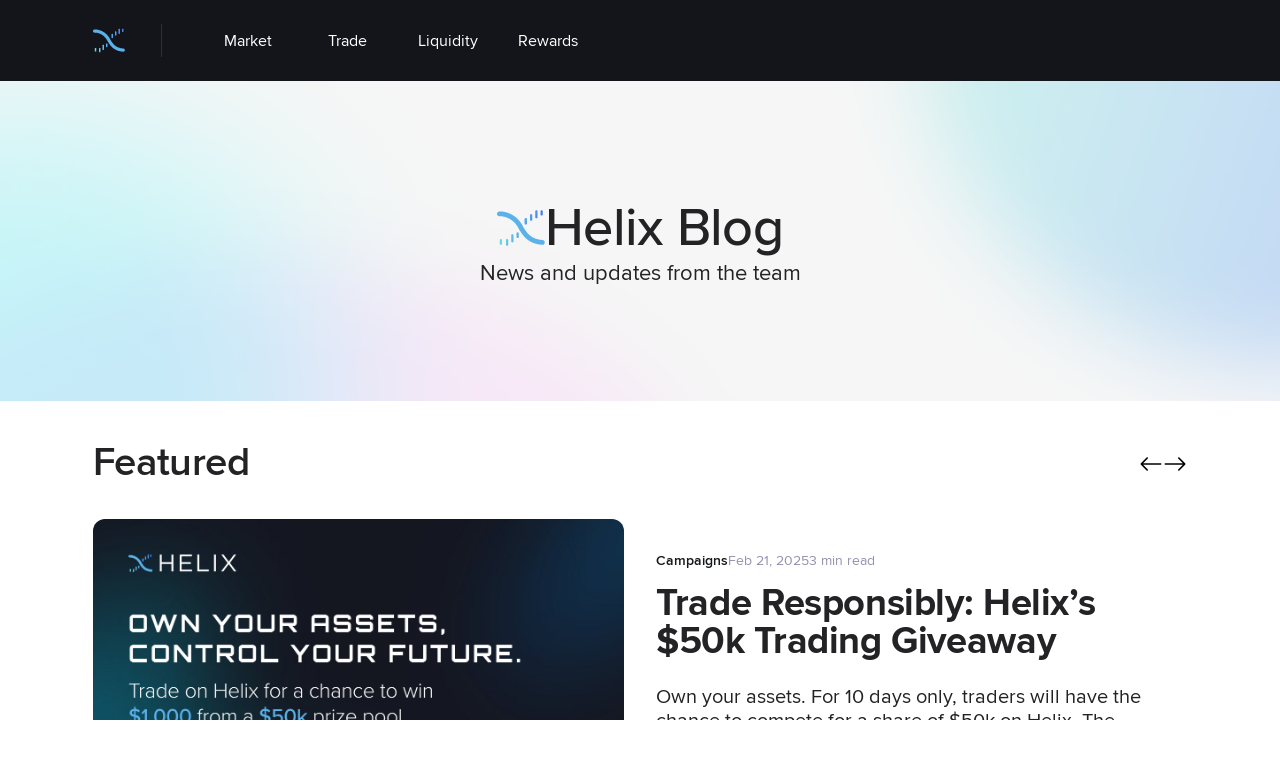

--- FILE ---
content_type: text/html; charset=utf-8
request_url: https://blog.helixapp.com/en/
body_size: 12546
content:
<!DOCTYPE html>
<html lang="en">
<head>

    <title>Helix Blog</title>
    <meta charset="utf-8" />
    <meta http-equiv="X-UA-Compatible" content="IE=edge" />
    <meta name="HandheldFriendly" content="True" />
    <meta name="viewport" content="width=device-width, initial-scale=1.0" />

    <link rel="stylesheet" type="text/css" href="https://blog.helixapp.com/assets/built/screen.css?v=fead867984" />

    <script type="text/javascript" src="https://code.jquery.com/jquery-3.7.1.min.js"></script>

    <link rel="stylesheet" type="text/css" href="//cdn.jsdelivr.net/npm/slick-carousel@1.8.1/slick/slick.css"/>
    <script type="text/javascript" src="//cdn.jsdelivr.net/npm/slick-carousel@1.8.1/slick/slick.js"></script>

    <link rel="stylesheet" href="https://cdnjs.cloudflare.com/ajax/libs/tocbot/4.12.3/tocbot.css">
    <script src="https://cdnjs.cloudflare.com/ajax/libs/tocbot/4.12.3/tocbot.min.js"></script>

    <link rel="icon" href="https://blog.helixapp.com/content/images/size/w256h256/2023/12/favicon-32x32.png" type="image/png">
    <link rel="canonical" href="https://blog.helixapp.com/en/">
    <meta name="referrer" content="no-referrer-when-downgrade">
    <link rel="next" href="https://blog.helixapp.com/en/page/2/">
    
    <meta property="og:site_name" content="Helix Blog">
    <meta property="og:type" content="website">
    <meta property="og:title" content="Helix Blog (Page 1)">
    <meta property="og:url" content="https://blog.helixapp.com/en/">
    <meta property="article:publisher" content="https://www.facebook.com/ghost">
    <meta name="twitter:card" content="summary">
    <meta name="twitter:title" content="Helix Blog (Page 1)">
    <meta name="twitter:url" content="https://blog.helixapp.com/en/">
    <meta name="twitter:site" content="@ghost">
    
    <meta name="generator" content="Ghost 6.13">
    <link rel="alternate" type="application/rss+xml" title="Helix Blog" href="https://blog.helixapp.com/rss/">
    <script defer src="https://cdn.jsdelivr.net/ghost/portal@~2.56/umd/portal.min.js" data-i18n="true" data-ghost="https://blog.helixapp.com/" data-key="b1e6f3637fb7abe07795a4798e" data-api="https://helix-blog.ghost.io/ghost/api/content/" data-locale="en" crossorigin="anonymous"></script><style id="gh-members-styles">.gh-post-upgrade-cta-content,
.gh-post-upgrade-cta {
    display: flex;
    flex-direction: column;
    align-items: center;
    font-family: -apple-system, BlinkMacSystemFont, 'Segoe UI', Roboto, Oxygen, Ubuntu, Cantarell, 'Open Sans', 'Helvetica Neue', sans-serif;
    text-align: center;
    width: 100%;
    color: #ffffff;
    font-size: 16px;
}

.gh-post-upgrade-cta-content {
    border-radius: 8px;
    padding: 40px 4vw;
}

.gh-post-upgrade-cta h2 {
    color: #ffffff;
    font-size: 28px;
    letter-spacing: -0.2px;
    margin: 0;
    padding: 0;
}

.gh-post-upgrade-cta p {
    margin: 20px 0 0;
    padding: 0;
}

.gh-post-upgrade-cta small {
    font-size: 16px;
    letter-spacing: -0.2px;
}

.gh-post-upgrade-cta a {
    color: #ffffff;
    cursor: pointer;
    font-weight: 500;
    box-shadow: none;
    text-decoration: underline;
}

.gh-post-upgrade-cta a:hover {
    color: #ffffff;
    opacity: 0.8;
    box-shadow: none;
    text-decoration: underline;
}

.gh-post-upgrade-cta a.gh-btn {
    display: block;
    background: #ffffff;
    text-decoration: none;
    margin: 28px 0 0;
    padding: 8px 18px;
    border-radius: 4px;
    font-size: 16px;
    font-weight: 600;
}

.gh-post-upgrade-cta a.gh-btn:hover {
    opacity: 0.92;
}</style>
    <script defer src="https://cdn.jsdelivr.net/ghost/sodo-search@~1.8/umd/sodo-search.min.js" data-key="b1e6f3637fb7abe07795a4798e" data-styles="https://cdn.jsdelivr.net/ghost/sodo-search@~1.8/umd/main.css" data-sodo-search="https://helix-blog.ghost.io/" data-locale="en" crossorigin="anonymous"></script>
    
    <link href="https://blog.helixapp.com/webmentions/receive/" rel="webmention">
    <script defer src="/public/cards.min.js?v=fead867984"></script>
    <link rel="stylesheet" type="text/css" href="/public/cards.min.css?v=fead867984">
    <script defer src="/public/member-attribution.min.js?v=fead867984"></script>
    <script defer src="/public/ghost-stats.min.js?v=fead867984" data-stringify-payload="false" data-datasource="analytics_events" data-storage="localStorage" data-host="https://blog.helixapp.com/.ghost/analytics/api/v1/page_hit"  tb_site_uuid="9a19eda7-f20c-45d2-8a2c-771351ce90fe" tb_post_uuid="undefined" tb_post_type="null" tb_member_uuid="undefined" tb_member_status="undefined"></script><style>:root {--ghost-accent-color: #5bb1e9;}</style>

</head>
<body class=" has-cover">




<div class="viewport">

    <header id="gh-head" class="gh-head inj-outer">
        <div class="container-main">
            <nav class="gh-head-inner">
    <div class="logo-wrapper">
        <a href="https://helixapp.com">
            <svg
  width="32"
  height="33"
  viewBox="0 0 32 33"
  fill="none"
  xmlns="http://www.w3.org/2000/svg"
>
  <path
    fill-rule="evenodd"
    clip-rule="evenodd"
    d="M25.44 9.30003C25.44 9.74186 25.7982 10.1 26.24 10.1C26.6818 10.1 27.04 9.74186 27.04 9.30003V5.46003C27.04 5.01821 26.6818 4.66003 26.24 4.66003C25.7982 4.66003 25.44 5.01821 25.44 5.46003V9.30003ZM18.4 13.46C18.4 13.9019 18.7582 14.26 19.2 14.26C19.6418 14.26 20 13.9019 20 13.46V10.58C20 10.1382 19.6418 9.78003 19.2 9.78003C18.7582 9.78003 18.4 10.1382 18.4 10.58V13.46ZM9.44001 25.3C9.44001 25.7419 9.79818 26.1 10.24 26.1C10.6818 26.1 11.04 25.7419 11.04 25.3V21.46C11.04 21.0182 10.6818 20.66 10.24 20.66C9.79818 20.66 9.44001 21.0182 9.44001 21.46V25.3ZM2.56001 27.7C2.11818 27.7 1.76001 27.3419 1.76001 26.9V24.66C1.76001 24.2182 2.11818 23.86 2.56001 23.86C3.00184 23.86 3.36001 24.2182 3.36001 24.66L3.36001 26.9C3.36001 27.3419 3.00184 27.7 2.56001 27.7ZM6.72001 28.34C6.27818 28.34 5.92001 27.9819 5.92001 27.54V24.66C5.92001 24.2182 6.27818 23.86 6.72001 23.86C7.16184 23.86 7.52001 24.2182 7.52001 24.66V27.54C7.52001 27.9819 7.16184 28.34 6.72001 28.34ZM12.96 22.42C12.96 22.8619 13.3182 23.22 13.76 23.22C14.2018 23.22 14.56 22.8619 14.56 22.42V20.18C14.56 19.7382 14.2018 19.38 13.76 19.38C13.3182 19.38 12.96 19.7382 12.96 20.18V22.42ZM22.72 11.7C22.2782 11.7 21.92 11.3419 21.92 10.9V8.02003C21.92 7.57821 22.2782 7.22003 22.72 7.22003C23.1618 7.22003 23.52 7.57821 23.52 8.02003V10.9C23.52 11.3419 23.1618 11.7 22.72 11.7ZM28.96 7.38003C28.96 7.82186 29.3182 8.18003 29.76 8.18003C30.2018 8.18003 30.56 7.82186 30.56 7.38003V5.46003C30.56 5.01821 30.2018 4.66003 29.76 4.66003C29.3182 4.66003 28.96 5.01821 28.96 5.46003V7.38003Z"
    fill="url(#paint0_linear_34_338)"
  />
  <path
    fill-rule="evenodd"
    clip-rule="evenodd"
    d="M0.00348796 7.18213C0.0613084 8.06389 0.82299 8.73182 1.70475 8.674C4.46863 8.49277 11.2161 9.89997 14.7113 17.3565L14.7404 17.4185L14.7746 17.4778C16.3387 20.1853 18.1011 22.6334 20.5513 24.4613C23.0296 26.3101 26.0962 27.4402 30.1318 27.7138C31.0135 27.7736 31.7766 27.1073 31.8364 26.2257C31.8962 25.3441 31.2299 24.5809 30.3483 24.5211C26.8319 24.2828 24.3785 23.324 22.4648 21.8963C20.5376 20.4586 19.044 18.4622 17.5788 15.9347C13.3851 7.06217 5.22925 5.23602 1.49537 5.48086C0.613604 5.53868 -0.0543326 6.30036 0.00348796 7.18213Z"
    fill="#5BB1E9"
  />
  <defs>
    <linearGradient
      id="paint0_linear_34_338"
      x1="-1.27917"
      y1="0.340034"
      x2="28.9737"
      y2="12.8245"
      gradientUnits="userSpaceOnUse"
    >
      <stop offset="0.015625" stop-color="#6EE5B3" />
      <stop offset="0.430034" stop-color="#68D8E2" />
      <stop offset="1" stop-color="#4475F6" />
    </linearGradient>
  </defs>
</svg>        </a>
    </div>
    <div style="display: flex; flex-direction: row; justify-content: space-between; width: 100%;">
        <div class="nav">
            <div class="nav-item">
                <a href="https://helixapp.com/markets"><span>Market</span></a>
            </div>
            <div class="nav-item menu-parent" data-name="trade">
                <span>Trade</span>
                <div class="menu-panel trade">
                    <a href="https://helixapp.com/swap">
                        <div class="item">
                            <div class="title">Swap</div>
                            <div class="subtitle">Trade through a simple &amp; intuitive interface</div>
                        </div>
                    </a>
                    <a href="https://helixapp.com/spot/inj-usdt">
                        <div class="item">
                            <div class="title">Spot</div>
                            <div class="subtitle">Trade crypto on an on-chain orderbook</div>
                        </div>
                    </a>
                    <a href="https://helixapp.com/futures/btc-usdt-perp">
                        <div class="item">
                            <div class="title">Perpetual</div>
                            <div class="subtitle">Trade perpetual contracts settled in USDT</div>
                        </div>
                    </a>
                    <a href="https://helixapp.com/trading-bots/grid/spot/inj-usdt/">
                        <div class="item">
                            <div class="title">Trading Bots</div>
                            <div class="subtitle">Trade smarter with automated strategies</div>
                        </div>
                    </a>
                </div>
            </div>
            <div class="nav-item">
                <a href="https://helixapp.com/trading-bots/liquidity-bots/spot"><span>Liquidity</span></a>
            </div>
            <div class="nav-item menu-parent" data-name="reward">
                <span>Rewards</span>
                <div class="menu-panel reward">
                    <a href="https://helixapp.com/trade-and-earn">
                        <div class="item">
                            <div class="title">Trade and Earn</div>
                            <div class="subtitle">Earn rewards with every trade</div>
                        </div>
                    </a>
                    <a href="https://helixapp.com/lp-rewards">
                        <div class="item">
                            <div class="title">LP Rewards</div>
                            <div class="subtitle">Rewards for using liquidity bots</div>
                        </div>
                    </a>
                    <a href="https://helixapp.com/guilds">
                        <div class="item">
                            <div class="title">Guilds</div>
                            <div class="subtitle">Team up with other traders to earn rewards</div>
                        </div>
                    </a>
                    <a href="https://trading.injective.network/program/liquidity/">
                        <div class="item">
                            <div class="title">Open Liquidity Program</div>
                            <div class="subtitle">Provide liquidity and earn INJ rewards in our Open Liquidity Program</div>
                        </div>
                    </a>
                </div>
            </div>
        </div>
        <div></div>
        <div style="display: flex; flex-direction: row;">
        </div>
    </div>
    <div class="nav-left-panel">
        <div class="gh-search search" data-ghost-search>
            <svg xmlns="http://www.w3.org/2000/svg" fill="none" viewBox="0 0 24 24" stroke="currentColor" stroke-width="2" width="20" height="20"><path stroke-linecap="round" stroke-linejoin="round" d="M21 21l-6-6m2-5a7 7 0 11-14 0 7 7 0 0114 0z"></path></svg>        </div>
        <div class="hamburger nav">
            <svg width="20" height="16" viewBox="0 0 20 16" fill="none" xmlns="http://www.w3.org/2000/svg">
            <path d="M19.9998 1H-0.000244141" stroke="white" stroke-width="1.5"></path> 
            <path d="M19.9998 8H-0.000244141" stroke="white" stroke-width="1.5"></path> 
            <path d="M19.9998 15H-0.000244141" stroke="white" stroke-width="1.5"></path></svg>
        </div>
    </div>
</nav>

<div class="navigation overlay">
    <div></div>
</div>

<aside class="navigation">
    <div class="mobile">
        <header>
            <a href="https://helixapp.com">
                <svg
  width="32"
  height="33"
  viewBox="0 0 32 33"
  fill="none"
  xmlns="http://www.w3.org/2000/svg"
>
  <path
    fill-rule="evenodd"
    clip-rule="evenodd"
    d="M25.44 9.30003C25.44 9.74186 25.7982 10.1 26.24 10.1C26.6818 10.1 27.04 9.74186 27.04 9.30003V5.46003C27.04 5.01821 26.6818 4.66003 26.24 4.66003C25.7982 4.66003 25.44 5.01821 25.44 5.46003V9.30003ZM18.4 13.46C18.4 13.9019 18.7582 14.26 19.2 14.26C19.6418 14.26 20 13.9019 20 13.46V10.58C20 10.1382 19.6418 9.78003 19.2 9.78003C18.7582 9.78003 18.4 10.1382 18.4 10.58V13.46ZM9.44001 25.3C9.44001 25.7419 9.79818 26.1 10.24 26.1C10.6818 26.1 11.04 25.7419 11.04 25.3V21.46C11.04 21.0182 10.6818 20.66 10.24 20.66C9.79818 20.66 9.44001 21.0182 9.44001 21.46V25.3ZM2.56001 27.7C2.11818 27.7 1.76001 27.3419 1.76001 26.9V24.66C1.76001 24.2182 2.11818 23.86 2.56001 23.86C3.00184 23.86 3.36001 24.2182 3.36001 24.66L3.36001 26.9C3.36001 27.3419 3.00184 27.7 2.56001 27.7ZM6.72001 28.34C6.27818 28.34 5.92001 27.9819 5.92001 27.54V24.66C5.92001 24.2182 6.27818 23.86 6.72001 23.86C7.16184 23.86 7.52001 24.2182 7.52001 24.66V27.54C7.52001 27.9819 7.16184 28.34 6.72001 28.34ZM12.96 22.42C12.96 22.8619 13.3182 23.22 13.76 23.22C14.2018 23.22 14.56 22.8619 14.56 22.42V20.18C14.56 19.7382 14.2018 19.38 13.76 19.38C13.3182 19.38 12.96 19.7382 12.96 20.18V22.42ZM22.72 11.7C22.2782 11.7 21.92 11.3419 21.92 10.9V8.02003C21.92 7.57821 22.2782 7.22003 22.72 7.22003C23.1618 7.22003 23.52 7.57821 23.52 8.02003V10.9C23.52 11.3419 23.1618 11.7 22.72 11.7ZM28.96 7.38003C28.96 7.82186 29.3182 8.18003 29.76 8.18003C30.2018 8.18003 30.56 7.82186 30.56 7.38003V5.46003C30.56 5.01821 30.2018 4.66003 29.76 4.66003C29.3182 4.66003 28.96 5.01821 28.96 5.46003V7.38003Z"
    fill="url(#paint0_linear_34_338)"
  />
  <path
    fill-rule="evenodd"
    clip-rule="evenodd"
    d="M0.00348796 7.18213C0.0613084 8.06389 0.82299 8.73182 1.70475 8.674C4.46863 8.49277 11.2161 9.89997 14.7113 17.3565L14.7404 17.4185L14.7746 17.4778C16.3387 20.1853 18.1011 22.6334 20.5513 24.4613C23.0296 26.3101 26.0962 27.4402 30.1318 27.7138C31.0135 27.7736 31.7766 27.1073 31.8364 26.2257C31.8962 25.3441 31.2299 24.5809 30.3483 24.5211C26.8319 24.2828 24.3785 23.324 22.4648 21.8963C20.5376 20.4586 19.044 18.4622 17.5788 15.9347C13.3851 7.06217 5.22925 5.23602 1.49537 5.48086C0.613604 5.53868 -0.0543326 6.30036 0.00348796 7.18213Z"
    fill="#5BB1E9"
  />
  <defs>
    <linearGradient
      id="paint0_linear_34_338"
      x1="-1.27917"
      y1="0.340034"
      x2="28.9737"
      y2="12.8245"
      gradientUnits="userSpaceOnUse"
    >
      <stop offset="0.015625" stop-color="#6EE5B3" />
      <stop offset="0.430034" stop-color="#68D8E2" />
      <stop offset="1" stop-color="#4475F6" />
    </linearGradient>
  </defs>
</svg>            </a>
            <div class="x-close">
                <svg aria-hidden="true" focusable="false" data-prefix="fab" data-icon="close" width="18" height="18" viewBox="0 0 18 18" fill="none" xmlns="http://www.w3.org/2000/svg"><path d="M16.5563 16.5563L1 1" stroke="black" stroke-width="1.5"></path> <path d="M16.5563 1.00029L1 16.5566" stroke="black" stroke-width="1.5"></path></svg>
            </div>
        </header>

        <nav class="main">
            <ul class="nav-items">
                <a href="https://helixapp.com/markets">
                    <li class="nav-item">
                        <div class="item">
                            <div class="title">Market</div>
                            <svg aria-hidden="true" width="9" height="16" viewBox="0 0 9 16" fill="none" xmlns="http://www.w3.org/2000/svg">
    <path d="M1.09961 1.6001L7.49961 8.0001L1.09961 14.4001" stroke="#2891e9" stroke-width="2" stroke-miterlimit="10"></path>
</svg>
                        </div>
                        
                    </li>
                </a>

                <a href="https://helixapp.com/swap">
                    <li class="nav-item">
                        <div class="item">
                            <div class="title">Swap</div>
                            <svg aria-hidden="true" width="9" height="16" viewBox="0 0 9 16" fill="none" xmlns="http://www.w3.org/2000/svg">
    <path d="M1.09961 1.6001L7.49961 8.0001L1.09961 14.4001" stroke="#2891e9" stroke-width="2" stroke-miterlimit="10"></path>
</svg>
                        </div>
                        <div class="subtitle">Trade through a simple &amp; intuitive interface</div>
                    </li>
                </a>

                <a href="https://helixapp.com/spot/inj-usdt">
                    <li class="nav-item">
                        <div class="item">
                            <div class="title">Spot</div>
                            <svg aria-hidden="true" width="9" height="16" viewBox="0 0 9 16" fill="none" xmlns="http://www.w3.org/2000/svg">
    <path d="M1.09961 1.6001L7.49961 8.0001L1.09961 14.4001" stroke="#2891e9" stroke-width="2" stroke-miterlimit="10"></path>
</svg>
                        </div>
                        <div class="subtitle">Trade crypto on an on-chain orderbook</div>
                    </li>
                </a>

                <a href="https://helixapp.com/futures/btc-usdt-perp">
                    <li class="nav-item">
                        <div class="item">
                            <div class="title">Perpetual</div>
                            <svg aria-hidden="true" width="9" height="16" viewBox="0 0 9 16" fill="none" xmlns="http://www.w3.org/2000/svg">
    <path d="M1.09961 1.6001L7.49961 8.0001L1.09961 14.4001" stroke="#2891e9" stroke-width="2" stroke-miterlimit="10"></path>
</svg>
                        </div>
                        <div class="subtitle">Trade perpetual contracts settled in USDT</div>
                    </li>
                </a>

                <a href="https://helixapp.com/trading-bots/grid/spot/inj-usdt/">
                    <li class="nav-item">
                        <div class="item">
                            <div class="title">Trading Bots</div>
                            <svg aria-hidden="true" width="9" height="16" viewBox="0 0 9 16" fill="none" xmlns="http://www.w3.org/2000/svg">
    <path d="M1.09961 1.6001L7.49961 8.0001L1.09961 14.4001" stroke="#2891e9" stroke-width="2" stroke-miterlimit="10"></path>
</svg>
                        </div>
                        <div class="subtitle">Trade smarter with automated strategies</div>
                    </li>
                </a>

                <a href="https://trading.injective.network/program/liquidity/">
                    <li class="nav-item">
                        <div class="item">
                            <div class="title">Liquidity</div>
                        </div>
                    </li>
                </a>

                <a href="https://helixapp.com/trading-bots/liquidity-bots/spot">
                    <li class="nav-item">
                        <div class="item">
                            <div class="title">Trade and Earn</div>
                            <svg aria-hidden="true" width="9" height="16" viewBox="0 0 9 16" fill="none" xmlns="http://www.w3.org/2000/svg">
    <path d="M1.09961 1.6001L7.49961 8.0001L1.09961 14.4001" stroke="#2891e9" stroke-width="2" stroke-miterlimit="10"></path>
</svg>
                        </div>
                        <div class="subtitle">Earn rewards with every trade</div>
                    </li>
                </a>

                <a href="https://helixapp.com/trade-and-earn">
                    <li class="nav-item">
                        <div class="item">
                            <div class="title">LP Rewards</div>
                            <svg aria-hidden="true" width="9" height="16" viewBox="0 0 9 16" fill="none" xmlns="http://www.w3.org/2000/svg">
    <path d="M1.09961 1.6001L7.49961 8.0001L1.09961 14.4001" stroke="#2891e9" stroke-width="2" stroke-miterlimit="10"></path>
</svg>
                        </div>
                        <div class="subtitle">Rewards for using liquidity bots</div>
                    </li>
                </a>

                <a href="https://helixapp.com/lp-rewards">
                    <li class="nav-item">
                        <div class="item">
                            <div class="title">Guilds</div>
                            <svg aria-hidden="true" width="9" height="16" viewBox="0 0 9 16" fill="none" xmlns="http://www.w3.org/2000/svg">
    <path d="M1.09961 1.6001L7.49961 8.0001L1.09961 14.4001" stroke="#2891e9" stroke-width="2" stroke-miterlimit="10"></path>
</svg>
                        </div>
                        <div class="subtitle">Team up with other traders to earn rewards</div>
                    </li>
                </a>

                <a href="https://helixapp.com/guilds">
                    <li class="nav-item">
                        <div class="item">
                            <div class="title">Open Liquidity Program</div>
                            <svg aria-hidden="true" width="9" height="16" viewBox="0 0 9 16" fill="none" xmlns="http://www.w3.org/2000/svg">
    <path d="M1.09961 1.6001L7.49961 8.0001L1.09961 14.4001" stroke="#2891e9" stroke-width="2" stroke-miterlimit="10"></path>
</svg>
                        </div>
                        <div class="subtitle">Provide liquidity and earn INJ rewards in our Open Liquidity Program</div>
                    </li>
                </a>
            </ul>
        </nav>

        <footer>
            <div></div>
        </footer>
    </div>
</aside>        </div>
    </header>

    <div class="site-content">        
        
<section class="hero">
    <div class="inner">
        <h1>
            <div><svg
  width="48"
  height="36"
  viewBox="0 0 48 36"
  fill="none"
  xmlns="http://www.w3.org/2000/svg"
>
  <path
    fill-rule="evenodd"
    clip-rule="evenodd"
    d="M38.1599 7.19999C38.1599 7.86273 38.6971 8.39999 39.3599 8.39999C40.0226 8.39999 40.5599 7.86273 40.5599 7.19999V1.43999C40.5599 0.777248 40.0226 0.23999 39.3599 0.23999C38.6971 0.23999 38.1599 0.777248 38.1599 1.43999V7.19999ZM27.5999 13.44C27.5999 14.1027 28.1371 14.64 28.7999 14.64C29.4626 14.64 29.9999 14.1027 29.9999 13.44V9.11999C29.9999 8.45725 29.4626 7.91999 28.7999 7.91999C28.1371 7.91999 27.5999 8.45725 27.5999 9.11999V13.44ZM14.1599 31.2C14.1599 31.8627 14.6972 32.4 15.3599 32.4C16.0226 32.4 16.5599 31.8627 16.5599 31.2V25.44C16.5599 24.7773 16.0226 24.24 15.3599 24.24C14.6972 24.24 14.1599 24.7773 14.1599 25.44V31.2ZM3.83989 34.8C3.17715 34.8 2.63989 34.2627 2.63989 33.6V30.24C2.63989 29.5772 3.17715 29.04 3.83989 29.04C4.50263 29.04 5.03989 29.5772 5.03989 30.24V33.6C5.03989 34.2627 4.50263 34.8 3.83989 34.8ZM10.0799 35.76C9.41715 35.76 8.87989 35.2227 8.87989 34.56V30.24C8.87989 29.5772 9.41715 29.04 10.0799 29.04C10.7426 29.04 11.2799 29.5772 11.2799 30.24V34.56C11.2799 35.2227 10.7426 35.76 10.0799 35.76ZM19.4399 26.88C19.4399 27.5427 19.9771 28.08 20.6399 28.08C21.3026 28.08 21.8399 27.5427 21.8399 26.88V23.52C21.8399 22.8573 21.3026 22.32 20.6399 22.32C19.9771 22.32 19.4399 22.8573 19.4399 23.52V26.88ZM34.0799 10.8C33.4171 10.8 32.8799 10.2627 32.8799 9.59999V5.27999C32.8799 4.61725 33.4171 4.07999 34.0799 4.07999C34.7426 4.07999 35.2799 4.61725 35.2799 5.27999V9.59999C35.2799 10.2627 34.7426 10.8 34.0799 10.8ZM43.4399 4.31999C43.4399 4.98273 43.9771 5.51999 44.6399 5.51999C45.3026 5.51999 45.8399 4.98273 45.8399 4.31999V1.43999C45.8399 0.777249 45.3026 0.23999 44.6399 0.23999C43.9771 0.23999 43.4399 0.777249 43.4399 1.43999V4.31999Z"
    fill="url(#paint0_linear_34_283)"
  />
  <path
    fill-rule="evenodd"
    clip-rule="evenodd"
    d="M0.00523193 4.02301C0.0919626 5.34565 1.23449 6.34755 2.55713 6.26082C6.70294 5.98897 16.8241 8.09977 22.067 19.2846L22.1106 19.3776L22.1619 19.4665C24.5081 23.5277 27.1517 27.1999 30.827 29.9417C34.5445 32.7149 39.1443 34.4101 45.1978 34.8205C46.5202 34.9102 47.6649 33.9108 47.7546 32.5884C47.8442 31.2659 46.8449 30.1212 45.5224 30.0315C40.2479 29.6739 36.5677 28.2358 33.6972 26.0943C30.8064 23.9378 28.566 20.9431 26.3682 17.1518C20.0776 3.84307 7.84387 1.10384 2.24305 1.47111C0.920406 1.55784 -0.0814989 2.70036 0.00523193 4.02301Z"
    fill="#5BB1E9"
  />
  <defs>
    <linearGradient
      id="paint0_linear_34_283"
      x1="-1.91888"
      y1="-6.24001"
      x2="43.4605"
      y2="12.4866"
      gradientUnits="userSpaceOnUse"
    >
      <stop offset="0.015625" stop-color="#6EE5B3" />
      <stop offset="0.430034" stop-color="#68D8E2" />
      <stop offset="1" stop-color="#4475F6" />
    </linearGradient>
  </defs>
</svg></div>
            <div style="font-weight: 500; font-size: 54px; line-height: 64px">Helix Blog</div>
        </h1>
        <span style="font-weight: 400; font-size: 22px; line-height: 27px;">News and updates from the team</span>
    </div>
</section>

<div class="container-main">
    <main id="site-main" class="site-main outer">
        
        <section class="container-main featured">
        <div class="upper-panel">
            <div class="title">Featured</div>
            <div class="control">
                <div class="slick-prev"><svg
  width="24"
  height="24"
  viewBox="0 0 24 24"
  fill="inherit"
  xmlns="http://www.w3.org/2000/svg"
>
  <path
    fill-rule="evenodd"
    clip-rule="evenodd"
    d="M22.5 12C22.5 11.5858 22.1642 11.25 21.75 11.25H4.06066L8.78033 6.53033C9.07322 6.23744 9.07322 5.76256 8.78033 5.46967C8.48744 5.17678 8.01256 5.17678 7.71967 5.46967L1.71967 11.4697C1.42678 11.7626 1.42678 12.2374 1.71967 12.5303L7.71967 18.5303C8.01256 18.8232 8.48744 18.8232 8.78033 18.5303C9.07322 18.2374 9.07322 17.7626 8.78033 17.4697L4.06066 12.75H21.75C22.1642 12.75 22.5 12.4142 22.5 12Z"
    fill="inherit"
  />
</svg></div>
                <div class="slick-next"><svg
  width="24"
  height="24"
  viewBox="0 0 24 24"
  fill="inherit"
  xmlns="http://www.w3.org/2000/svg"
>
  <path
    fill-rule="evenodd"
    clip-rule="evenodd"
    d="M1.5 12C1.5 11.5858 1.83579 11.25 2.25 11.25H19.9393L15.2197 6.53033C14.9268 6.23744 14.9268 5.76256 15.2197 5.46967C15.5126 5.17678 15.9874 5.17678 16.2803 5.46967L22.2803 11.4697C22.5732 11.7626 22.5732 12.2374 22.2803 12.5303L16.2803 18.5303C15.9874 18.8232 15.5126 18.8232 15.2197 18.5303C14.9268 18.2374 14.9268 17.7626 15.2197 17.4697L19.9393 12.75H2.25C1.83579 12.75 1.5 12.4142 1.5 12Z"
    fill="inherit"
  />
</svg></div>
            </div>
        </div>
        <div>
            <div class="featured-posts single-item">
                    <div class="featured-post-wrapper">
                        <article class="post-card featured-post-card">
    <a class="post-card-image-link" href="/en/trade-responsibly-helixs-50k-trading-giveaway/">

        <img class="post-card-image"
            src="/content/images/2025/02/Helix-Control-Your-Assets.png"
            alt="Trade Responsibly: Helix’s $50k Trading Giveaway"
            loading="lazy"
        />
    </a>

    <div class="post-card-content">
        <div class="post-card-info">
            <div class="post-card-meta">
                <div class="post-card-tags">
                        <a href="/en/campaigns">Campaigns</a>
                </div>            
            </div>

            <time class="post-card-meta-date" datetime="2025-02-21">Feb 21, 2025</time>
                <span class="post-card-meta-length">3 min read</span>
        </div>

        <a class="post-card-content-link" href="/en/trade-responsibly-helixs-50k-trading-giveaway/">
            <div class="post-card-header">
                <h2 class="post-card-title">
                    Trade Responsibly: Helix’s $50k Trading Giveaway
                </h2>
            </div>
                <div class="post-card-excerpt">Own your assets. For 10 days only, traders will have the chance to compete for a share of $50k on Helix. The competition is simple: traders earn entries based on their total trading volume, and at the end of the event, 50 winners will be randomly selected to receive $1,</div>
        </a>
    </div>

</article>
                    </div>
                    <div class="featured-post-wrapper">
                        <article class="post-card featured-post-card">
    <a class="post-card-image-link" href="/en/ai-index-aix-perpetual-futures-listing-on-helix/">

        <img class="post-card-image"
            src="/content/images/2025/01/image--1-.png"
            alt="AI Index (AIX) Perpetual Futures Listing on Helix"
            loading="lazy"
        />
    </a>

    <div class="post-card-content">
        <div class="post-card-info">
            <div class="post-card-meta">
                <div class="post-card-tags">
                        <a href="/en/market-listings">Market Listings</a>
                </div>            
            </div>

            <time class="post-card-meta-date" datetime="2025-01-30">Jan 30, 2025</time>
                <span class="post-card-meta-length">4 min read</span>
        </div>

        <a class="post-card-content-link" href="/en/ai-index-aix-perpetual-futures-listing-on-helix/">
            <div class="post-card-header">
                <h2 class="post-card-title">
                    AI Index (AIX) Perpetual Futures Listing on Helix
                </h2>
            </div>
                <div class="post-card-excerpt">Helix, the premier decentralized exchange built on Injective, today launched the first-ever AI Index Perpetual Market (Ticker: AIX) on a crypto exchange - centralized or decentralized - marking one of the first instances of bringing traditional equities exposure on-chain. 

AI is poised to change the trajectory of humanity, and now</div>
        </a>
    </div>

</article>
                    </div>
                    <div class="featured-post-wrapper">
                        <article class="post-card featured-post-card">
    <a class="post-card-image-link" href="/en/turkey-day-tesla-giveaway/">

        <img class="post-card-image"
            src="/content/images/2024/11/Tesla-Giveaway.png"
            alt="Turkey Day Tesla Giveaway - Helix Trading Competition"
            loading="lazy"
        />
    </a>

    <div class="post-card-content">
        <div class="post-card-info">
            <div class="post-card-meta">
                <div class="post-card-tags">
                        <a href="/en/campaigns">Campaigns</a>
                </div>            
            </div>

            <time class="post-card-meta-date" datetime="2024-11-26">Nov 26, 2024</time>
                <span class="post-card-meta-length">3 min read</span>
        </div>

        <a class="post-card-content-link" href="/en/turkey-day-tesla-giveaway/">
            <div class="post-card-header">
                <h2 class="post-card-title">
                    Turkey Day Tesla Giveaway - Helix Trading Competition
                </h2>
            </div>
                <div class="post-card-excerpt">Helix is thrilled to announce its latest trading competition, featuring a brand-new Tesla Model 3! 

During this 10-day competition, the top trader by PnL will win a Tesla Model 3 (or equivalent cash award). This exclusive competition is happening only on Helix, the premier decentralized exchange built on Injective. 

Get</div>
        </a>
    </div>

</article>
                    </div>
            </div>
            <div>
                <div class="slick-dots"></div>
            </div>
        </div>
</section>
        <div class="container-main middle-fragment inj-inner">
            <div class="posts">     
                <div style="display: flex; column-gap: 12px; align-items: center; justify-content: space-between;">
                    <div class="tags">

    <div class="list row">
        <ul id="tag-list-slider">
            <li class=" nav-current">
                <a href="/en/"><span>All articles</span></a>
            </li>
            <li class="">
                <a href="/en/product/"><span>Product</span></a>
            </li>
            <li class="">
                <a href="/en/market-listings/"><span>Market Listings</span></a>
            </li>
            <li class="">
                <a href="/en/learn/"><span>Learn</span></a>
            </li>
            <li class="">
                <a href="/en/campaigns/"><span>Campaigns</span></a>
            </li>
            <li class="">
                <a href="/en/press/"><span>Press</span></a>
            </li>
        </ul>
    </div>


    <div class="dropdown">
        <span class="block w-full">All articles</span> 
        <svg data-v-d019a846="" id="dd-arrow" width="11" height="6" viewBox="0 0 11 6" fill="none" xmlns="http://www.w3.org/2000/svg">
            <path data-v-d019a846="" d="M0 0L5.5 6L11 0H0Z" fill="#232325"></path>
        </svg>
    </div>

    <div class="overlay">
        <div></div>
    </div>

    <div id="tags-dropdown-panel">
        <div class="container-main">
            <ul>
                <li class=" nav-current">
                    <a href="/en/">All articles</a>
                </li>
                <li class="">
                    <a href="/en/campaigns">Campaigns</a>
                </li>
                <li class="">
                    <a href="/en/learn">Learn</a>
                </li>
                <li class="">
                    <a href="/en/market-listings">Market Listings</a>
                </li>
                <li class="">
                    <a href="/en/press">Press</a>
                </li>
                <li class="">
                    <a href="/en/product">Product</a>
                </li>
            </ul>
        </div>
    </div>

</div>                    <div class="gh-search search" data-ghost-search>
                        <svg xmlns="http://www.w3.org/2000/svg" fill="none" viewBox="0 0 24 24" stroke="currentColor" stroke-width="2" width="20" height="20"><path stroke-linecap="round" stroke-linejoin="round" d="M21 21l-6-6m2-5a7 7 0 11-14 0 7 7 0 0114 0z"></path></svg>                        <input placeholder='Search'>
                    </div>
                </div>

                <div class="post-feed">
                            
<article class="post-card simple
    post tag-hash-homepage tag-hash-en tag-market-listings
    
    ">


    <a class="post-card-image-link" href="/en/megaeth-mega-perpetual-futures-listing-on-helix/">

        <img class="post-card-image"
            srcset="/content/images/size/w300/2026/01/Helix-MegaETH--MEGA---Pre-Launch-Futures--1-.png 300w,
                    /content/images/size/w600/2026/01/Helix-MegaETH--MEGA---Pre-Launch-Futures--1-.png 600w,
                    /content/images/size/w1000/2026/01/Helix-MegaETH--MEGA---Pre-Launch-Futures--1-.png 1000w,
                    /content/images/size/w2000/2026/01/Helix-MegaETH--MEGA---Pre-Launch-Futures--1-.png 2000w"
            sizes="(max-width: 1000px) 400px, 800px"
            src="/content/images/size/w600/2026/01/Helix-MegaETH--MEGA---Pre-Launch-Futures--1-.png"
            alt="MegaETH (MEGA) Perpetual Futures Listing on Helix"
            loading="lazy"
        />
    </a>

    <div class="post-card-content">
        <div class="post-card-info">

            <time class="post-card-meta-date" datetime="2026-01-07">Jan 7, 2026</time>
                <span class="post-card-meta-length">3 min read</span>
        </div>
        <a class="post-card-content-link" href="/en/megaeth-mega-perpetual-futures-listing-on-helix/">
            <div class="post-card-header">
                <h2 class="post-card-title">
                    MegaETH (MEGA) Perpetual Futures Listing on Helix
                </h2>
            </div>
        </a>
    </div>

</article>
                            
<article class="post-card simple
    post tag-hash-en tag-hash-homepage tag-market-listings
    
    ">


    <a class="post-card-image-link" href="/en/lighter-lit-perpetual-futures-listing-on-helix/">

        <img class="post-card-image"
            srcset="/content/images/size/w300/2025/12/Helix-Lighter--LIT--Pre-Launch-Futures.png 300w,
                    /content/images/size/w600/2025/12/Helix-Lighter--LIT--Pre-Launch-Futures.png 600w,
                    /content/images/size/w1000/2025/12/Helix-Lighter--LIT--Pre-Launch-Futures.png 1000w,
                    /content/images/size/w2000/2025/12/Helix-Lighter--LIT--Pre-Launch-Futures.png 2000w"
            sizes="(max-width: 1000px) 400px, 800px"
            src="/content/images/size/w600/2025/12/Helix-Lighter--LIT--Pre-Launch-Futures.png"
            alt="Lighter (LIT) Perpetual Futures Listing on Helix"
            loading="lazy"
        />
    </a>

    <div class="post-card-content">
        <div class="post-card-info">

            <time class="post-card-meta-date" datetime="2025-12-19">Dec 19, 2025</time>
                <span class="post-card-meta-length">3 min read</span>
        </div>
        <a class="post-card-content-link" href="/en/lighter-lit-perpetual-futures-listing-on-helix/">
            <div class="post-card-header">
                <h2 class="post-card-title">
                    Lighter (LIT) Perpetual Futures Listing on Helix
                </h2>
            </div>
        </a>
    </div>

</article>
                            
<article class="post-card simple
    post tag-hash-en tag-hash-homepage tag-market-listings
    
    ">


    <a class="post-card-image-link" href="/en/palantir-pltr-perpetual-futures-listing-on-helix/">

        <img class="post-card-image"
            srcset="/content/images/size/w300/2025/11/Helix-Palantir---PLTR--Perpetual-Futures.png 300w,
                    /content/images/size/w600/2025/11/Helix-Palantir---PLTR--Perpetual-Futures.png 600w,
                    /content/images/size/w1000/2025/11/Helix-Palantir---PLTR--Perpetual-Futures.png 1000w,
                    /content/images/size/w2000/2025/11/Helix-Palantir---PLTR--Perpetual-Futures.png 2000w"
            sizes="(max-width: 1000px) 400px, 800px"
            src="/content/images/size/w600/2025/11/Helix-Palantir---PLTR--Perpetual-Futures.png"
            alt="Palantir (PLTR) Perpetual Futures Listing on Helix"
            loading="lazy"
        />
    </a>

    <div class="post-card-content">
        <div class="post-card-info">

            <time class="post-card-meta-date" datetime="2025-11-21">Nov 21, 2025</time>
                <span class="post-card-meta-length">4 min read</span>
        </div>
        <a class="post-card-content-link" href="/en/palantir-pltr-perpetual-futures-listing-on-helix/">
            <div class="post-card-header">
                <h2 class="post-card-title">
                    Palantir (PLTR) Perpetual Futures Listing on Helix
                </h2>
            </div>
        </a>
    </div>

</article>
                            
<article class="post-card simple
    post tag-hash-en tag-hash-homepage
    
    ">


    <a class="post-card-image-link" href="/en/how-to-trade-stocks-on-helix-via-keplr/">

        <img class="post-card-image"
            srcset="/content/images/size/w300/2025/11/Keplr-Blog-Banner---How-to-Trade-Stocks-on-Helix-via-Keplr.png 300w,
                    /content/images/size/w600/2025/11/Keplr-Blog-Banner---How-to-Trade-Stocks-on-Helix-via-Keplr.png 600w,
                    /content/images/size/w1000/2025/11/Keplr-Blog-Banner---How-to-Trade-Stocks-on-Helix-via-Keplr.png 1000w,
                    /content/images/size/w2000/2025/11/Keplr-Blog-Banner---How-to-Trade-Stocks-on-Helix-via-Keplr.png 2000w"
            sizes="(max-width: 1000px) 400px, 800px"
            src="/content/images/size/w600/2025/11/Keplr-Blog-Banner---How-to-Trade-Stocks-on-Helix-via-Keplr.png"
            alt="How to Trade Stocks on Helix via Keplr"
            loading="lazy"
        />
    </a>

    <div class="post-card-content">
        <div class="post-card-info">

            <time class="post-card-meta-date" datetime="2025-11-19">Nov 19, 2025</time>
                <span class="post-card-meta-length">3 min read</span>
        </div>
        <a class="post-card-content-link" href="/en/how-to-trade-stocks-on-helix-via-keplr/">
            <div class="post-card-header">
                <h2 class="post-card-title">
                    How to Trade Stocks on Helix via Keplr
                </h2>
            </div>
        </a>
    </div>

</article>
                            
<article class="post-card simple
    post tag-hash-en tag-hash-homepage tag-market-listings
    
    ">


    <a class="post-card-image-link" href="/en/zcash-zec-perpetual-futures-listing-on-helix/">

        <img class="post-card-image"
            srcset="/content/images/size/w300/2025/11/Helix-Zcash-ZEC-Perpetual-Futures.png 300w,
                    /content/images/size/w600/2025/11/Helix-Zcash-ZEC-Perpetual-Futures.png 600w,
                    /content/images/size/w1000/2025/11/Helix-Zcash-ZEC-Perpetual-Futures.png 1000w,
                    /content/images/size/w2000/2025/11/Helix-Zcash-ZEC-Perpetual-Futures.png 2000w"
            sizes="(max-width: 1000px) 400px, 800px"
            src="/content/images/size/w600/2025/11/Helix-Zcash-ZEC-Perpetual-Futures.png"
            alt="Zcash ($ZEC) Perpetual Futures Listing on Helix"
            loading="lazy"
        />
    </a>

    <div class="post-card-content">
        <div class="post-card-info">

            <time class="post-card-meta-date" datetime="2025-11-05">Nov 5, 2025</time>
                <span class="post-card-meta-length">4 min read</span>
        </div>
        <a class="post-card-content-link" href="/en/zcash-zec-perpetual-futures-listing-on-helix/">
            <div class="post-card-header">
                <h2 class="post-card-title">
                    Zcash ($ZEC) Perpetual Futures Listing on Helix
                </h2>
            </div>
        </a>
    </div>

</article>
                            
<article class="post-card simple
    post tag-hash-en tag-hash-homepage
    
    ">


    <a class="post-card-image-link" href="/en/helix-bonus-points-a-thank-you-to-our-community/">

        <img class="post-card-image"
            srcset="/content/images/size/w300/2025/10/Helix-Bonus-Points.png 300w,
                    /content/images/size/w600/2025/10/Helix-Bonus-Points.png 600w,
                    /content/images/size/w1000/2025/10/Helix-Bonus-Points.png 1000w,
                    /content/images/size/w2000/2025/10/Helix-Bonus-Points.png 2000w"
            sizes="(max-width: 1000px) 400px, 800px"
            src="/content/images/size/w600/2025/10/Helix-Bonus-Points.png"
            alt="Helix Bonus Points: A Thank You to Our Community 🧬"
            loading="lazy"
        />
    </a>

    <div class="post-card-content">
        <div class="post-card-info">

            <time class="post-card-meta-date" datetime="2025-10-23">Oct 23, 2025</time>
                <span class="post-card-meta-length">1 min read</span>
        </div>
        <a class="post-card-content-link" href="/en/helix-bonus-points-a-thank-you-to-our-community/">
            <div class="post-card-header">
                <h2 class="post-card-title">
                    Helix Bonus Points: A Thank You to Our Community 🧬
                </h2>
            </div>
        </a>
    </div>

</article>
                </div>

                <div class="load-more-section">
                    <div id="load_more" class="button"><span>Load more stories</span></div>
                </div>
            </div>
        </div>
    </main>
</div>
    </div>

    <footer id="footer" class="site-footer inj-outer">
        <div class="container-main">
            <div class="outer" style="">

    <div class="logo">
        <svg width="144" height="32" viewBox="0 0 144 32" fill="none" xmlns="http://www.w3.org/2000/svg">
<path d="M41.6001 26.8H44.1281V16.72H57.0561V26.8H59.5841V4.40002H57.0561V14.352H44.1281V4.40002H41.6001V26.8Z" fill="white"/>
<path d="M67.9126 26.8H84.2646V24.496H70.4406V16.656H82.6646V14.352H70.4406V6.70403H84.1046V4.40002H67.9126V26.8Z" fill="white"/>
<path d="M91.3501 26.8H106.486V24.464H93.8781V4.40002H91.3501V26.8Z" fill="white"/>
<path d="M113.387 26.8H115.915V4.40002H113.387V26.8Z" fill="white"/>
<path d="M139.771 4.40002L132.923 13.616L126.075 4.40002H123.099L131.355 15.376L122.779 26.8H125.691L132.859 17.136L140.027 26.8H143.035L134.459 15.376L142.715 4.40002H139.771Z" fill="white"/>
<path fill-rule="evenodd" clip-rule="evenodd" d="M25.44 8.79997C25.44 9.2418 25.7982 9.59997 26.24 9.59997C26.6818 9.59997 27.04 9.2418 27.04 8.79997V4.95997C27.04 4.51815 26.6818 4.15997 26.24 4.15997C25.7982 4.15997 25.44 4.51815 25.44 4.95997V8.79997ZM18.4 12.96C18.4 13.4018 18.7582 13.76 19.2 13.76C19.6418 13.76 20 13.4018 20 12.96V10.08C20 9.63815 19.6418 9.27997 19.2 9.27997C18.7582 9.27997 18.4 9.63815 18.4 10.08V12.96ZM9.44001 24.8C9.44001 25.2418 9.79818 25.6 10.24 25.6C10.6818 25.6 11.04 25.2418 11.04 24.8V20.96C11.04 20.5181 10.6818 20.16 10.24 20.16C9.79818 20.16 9.44001 20.5181 9.44001 20.96V24.8ZM2.56001 27.2C2.11818 27.2 1.76001 26.8418 1.76001 26.4V24.16C1.76001 23.7181 2.11818 23.36 2.56001 23.36C3.00184 23.36 3.36001 23.7181 3.36001 24.16L3.36001 26.4C3.36001 26.8418 3.00184 27.2 2.56001 27.2ZM6.72001 27.84C6.27818 27.84 5.92001 27.4818 5.92001 27.04V24.16C5.92001 23.7181 6.27818 23.36 6.72001 23.36C7.16184 23.36 7.52001 23.7181 7.52001 24.16V27.04C7.52001 27.4818 7.16184 27.84 6.72001 27.84ZM12.96 21.92C12.96 22.3618 13.3182 22.72 13.76 22.72C14.2018 22.72 14.56 22.3618 14.56 21.92V19.68C14.56 19.2381 14.2018 18.88 13.76 18.88C13.3182 18.88 12.96 19.2381 12.96 19.68V21.92ZM22.72 11.2C22.2782 11.2 21.92 10.8418 21.92 10.4V7.51997C21.92 7.07815 22.2782 6.71997 22.72 6.71997C23.1618 6.71997 23.52 7.07815 23.52 7.51997V10.4C23.52 10.8418 23.1618 11.2 22.72 11.2ZM28.96 6.87997C28.96 7.3218 29.3182 7.67997 29.76 7.67997C30.2018 7.67997 30.56 7.3218 30.56 6.87997V4.95997C30.56 4.51815 30.2018 4.15997 29.76 4.15997C29.3182 4.15997 28.96 4.51815 28.96 4.95997V6.87997Z" fill="url(#paint0_linear_32_263)"/>
<path fill-rule="evenodd" clip-rule="evenodd" d="M0.00348796 6.682C0.0613084 7.56377 0.82299 8.2317 1.70475 8.17388C4.46863 7.99264 11.2161 9.39984 14.7113 16.8564L14.7404 16.9184L14.7746 16.9777C16.3387 19.6851 18.1011 22.1333 20.5513 23.9611C23.0296 25.81 26.0962 26.9401 30.1318 27.2137C31.0135 27.2735 31.7766 26.6072 31.8364 25.7256C31.8962 24.844 31.2299 24.0808 30.3483 24.021C26.8319 23.7826 24.3785 22.8239 22.4648 21.3962C20.5376 19.9585 19.044 17.962 17.5788 15.4346C13.3851 6.56205 5.22925 4.73589 1.49537 4.98074C0.613604 5.03856 -0.0543326 5.80024 0.00348796 6.682Z" fill="#5BB1E9"/>
<defs>
<linearGradient id="paint0_linear_32_263" x1="-1.27917" y1="-0.160027" x2="28.9737" y2="12.3244" gradientUnits="userSpaceOnUse">
<stop offset="0.015625" stop-color="#6EE5B3"/>
<stop offset="0.430034" stop-color="#68D8E2"/>
<stop offset="1" stop-color="#4475F6"/>
</linearGradient>
</defs>
</svg>
        <div class="copy">©&nbsp;<span class="current-year">2025</span>&nbsp;Injective Foundation</div>
    </div>

    <div class="links">
        <div class="column">
            <span>Resources</span>
            <div class="items">
                <a href="https://helixapp.com/institutional">Institutional</a>
                <a href="https://helixapp.com/fee-discounts">Fee Discounts</a>
                <a href="https://api.injective.exchange/">API Documentation</a>
                <a href="https://injectivelabs.org/privacy">Privacy Policy</a>
                <a href="https://helixapp.com/terms">Terms &amp; Conditions</a>
            </div>
        </div>
        <div class="column">
            <span>Support</span>
            <div class="items">
                <a href="https://helixapp.zendesk.com/">FAQ</a>
            </div>
        </div>
        <div class="column">
            <span>Community</span>
            <div class="social-buttons" style="flex-direction: row;column-gap: 20px;">
                <a href="https://discord.com/invite/NK4qdbv" class="icon">
  <svg
    width="24"
    height="24"
    viewBox="0 0 24 24"
    fill="none"
    xmlns="http://www.w3.org/2000/svg"
  >
    <path
      d="M12 0C5.4 0 0 5.4 0 12C0 18.6 5.4 24 12 24C18.6 24 24 18.6 24 12C24 5.4 18.6 0 12 0ZM15.5 17C15.5 17 15 16.5 14.7 16C16.3 15.5 16.9 14.6 16.9 14.6C16.4 14.9 15.9 15.1 15.5 15.3C14.9 15.6 14.3 15.7 13.7 15.8C10.8 16.3 9.2 15.5 7.7 14.9L7.2 14.6C7.2 14.6 7.8 15.5 9.4 16C9 16.5 8.6 17 8.6 17C5.8 16.9 4.8 15.2 4.8 15.2C4.8 11.3 6.6 8.2 6.6 8.2C8.3 6.9 10 7 10 7L10.1 7.1C7.9 7.7 6.9 8.7 6.9 8.7C6.9 8.7 7.2 8.6 7.6 8.4C10.6 7.2 13.9 7.3 17 8.8C17 8.8 16 7.9 13.9 7.3L14.1 7C14.4 7 15.9 7.1 17.6 8.3C17.6 8.3 19.4 11.5 19.4 15.3C19.4 15.2 18.3 17 15.5 17Z"
      fill="#727376"
    />
  </svg>
</a>                <a href="https://twitter.com/Injective" class="icon">
  <svg
    width="24"
    height="24"
    viewBox="0 0 24 24"
    fill="none"
    xmlns="http://www.w3.org/2000/svg"
  >
    <g clip-path="url(#clip0_32_254)">
      <path
        d="M12 0C5.3736 0 0 5.3736 0 12C0 18.6264 5.3736 24 12 24C18.6264 24 24 18.6264 24 12C24 5.3736 18.6264 0 12 0ZM17.4791 9.35632C17.4844 9.47443 17.4869 9.59308 17.4869 9.71228C17.4869 13.3519 14.7166 17.5488 9.65021 17.549H9.65039H9.65021C8.09473 17.549 6.64728 17.0931 5.42834 16.3118C5.64386 16.3372 5.86322 16.3499 6.08533 16.3499C7.37585 16.3499 8.56348 15.9097 9.50629 15.1708C8.30054 15.1485 7.28394 14.3522 6.93311 13.2578C7.10101 13.29 7.27368 13.3076 7.45074 13.3076C7.70215 13.3076 7.94568 13.2737 8.17712 13.2105C6.91681 12.9582 5.96741 11.8444 5.96741 10.5106C5.96741 10.4982 5.96741 10.487 5.96777 10.4755C6.33893 10.6818 6.76337 10.806 7.21527 10.8199C6.47571 10.3264 5.98956 9.48285 5.98956 8.52722C5.98956 8.02258 6.12598 7.5498 6.36255 7.14276C7.72083 8.80939 9.75073 9.90546 12.0399 10.0206C11.9927 9.81885 11.9683 9.60864 11.9683 9.39258C11.9683 7.87207 13.2019 6.63849 14.723 6.63849C15.5153 6.63849 16.2308 6.97339 16.7335 7.50879C17.361 7.38501 17.9502 7.15576 18.4825 6.84027C18.2765 7.48315 17.84 8.02258 17.2712 8.36371C17.8284 8.29706 18.3594 8.14929 18.8529 7.92993C18.4843 8.48236 18.0168 8.96759 17.4791 9.35632Z"
        fill="#727376"
      />
    </g>
    <defs>
      <clipPath id="clip0_32_254">
        <rect width="24" height="24" fill="white" />
      </clipPath>
    </defs>
  </svg>
</a>
                <a href="https://t.me/joininjective" class="icon">
  <svg
    width="24"
    height="24"
    viewBox="0 0 24 24"
    fill="none"
    xmlns="http://www.w3.org/2000/svg"
  >
    <g clip-path="url(#clip0_32_256)">
      <path
        d="M12 24C18.629 24 24 18.629 24 12C24 5.371 18.629 0 12 0C5.371 0 0 5.371 0 12C0 18.629 5.371 24 12 24ZM5.491 11.74L17.061 7.279C17.598 7.085 18.067 7.41 17.893 8.222L17.894 8.221L15.924 17.502C15.778 18.16 15.387 18.32 14.84 18.01L11.84 15.799L10.393 17.193C10.233 17.353 10.098 17.488 9.788 17.488L10.001 14.435L15.561 9.412C15.803 9.199 15.507 9.079 15.188 9.291L8.317 13.617L5.355 12.693C4.712 12.489 4.698 12.05 5.491 11.74Z"
        fill="#727376"
      />
    </g>
    <defs>
      <clipPath id="clip0_32_256">
        <rect width="24" height="24" fill="white" />
      </clipPath>
    </defs>
  </svg>

</a>                <a href="https://www.youtube.com/channel/UCN99m0dicoMjNmJV9mxioqQ" class="icon">
  <svg
    width="24"
    height="24"
    viewBox="0 0 24 24"
    fill="none"
    xmlns="http://www.w3.org/2000/svg"
  >
    <g clip-path="url(#clip0_32_258)">
      <path
        d="M10.5054 14.2482L14.4088 12.0001L10.5054 9.75189V14.2482Z"
        fill="#727376"
      />
      <path
        d="M12 0C5.3736 0 0 5.3736 0 12C0 18.6264 5.3736 24 12 24C18.6264 24 24 18.6264 24 12C24 5.3736 18.6264 0 12 0ZM19.4982 12.0123C19.4982 12.0123 19.4982 14.4459 19.1895 15.6194C19.0164 16.2618 18.5099 16.7682 17.8676 16.9411C16.6941 17.25 12 17.25 12 17.25C12 17.25 7.31818 17.25 6.13239 16.9288C5.49005 16.756 4.98358 16.2493 4.81055 15.607C4.50165 14.4459 4.50165 12 4.50165 12C4.50165 12 4.50165 9.56653 4.81055 8.39301C4.9834 7.75067 5.50232 7.23175 6.13239 7.0589C7.30591 6.75 12 6.75 12 6.75C12 6.75 16.6941 6.75 17.8676 7.07117C18.5099 7.24402 19.0164 7.75067 19.1895 8.39301C19.5106 9.56653 19.4982 12.0123 19.4982 12.0123Z"
        fill="#727376"
      />
    </g>
    <defs>
      <clipPath id="clip0_32_258">
        <rect width="24" height="24" fill="white" />
      </clipPath>
    </defs>
  </svg>

</a>                <a href="https://www.reddit.com/r/injective/" class="icon">
  <svg
    width="24"
    height="24"
    viewBox="0 0 24 24"
    fill="none"
    xmlns="http://www.w3.org/2000/svg"
  >
    <g clip-path="url(#clip0_32_261)">
      <path
        d="M14.238 15.348C14.323 15.432 14.323 15.569 14.238 15.654C13.773 16.116 13.044 16.341 12.007 16.341L11.999 16.339L11.991 16.341C10.955 16.341 10.225 16.116 9.76 15.653C9.675 15.569 9.675 15.432 9.76 15.348C9.844 15.264 9.982 15.264 10.067 15.348C10.446 15.725 11.075 15.909 11.991 15.909L11.999 15.911L12.007 15.909C12.922 15.909 13.551 15.725 13.931 15.348C14.016 15.264 14.154 15.264 14.238 15.348ZM10.798 12.93C10.798 12.423 10.384 12.011 9.876 12.011C9.367 12.011 8.953 12.423 8.953 12.93C8.953 13.436 9.367 13.848 9.876 13.848C10.384 13.849 10.798 13.437 10.798 12.93ZM24 12C24 18.627 18.627 24 12 24C5.373 24 0 18.627 0 12C0 5.373 5.373 0 12 0C18.627 0 24 5.373 24 12ZM19 11.871C19 11.02 18.305 10.328 17.45 10.328C17.033 10.328 16.655 10.495 16.376 10.763C15.32 10.068 13.891 9.626 12.31 9.569L13.175 6.845L15.518 7.394L15.515 7.428C15.515 8.124 16.084 8.69 16.783 8.69C17.482 8.69 18.05 8.124 18.05 7.428C18.05 6.732 17.482 6.166 16.783 6.166C16.246 6.166 15.789 6.501 15.604 6.97L13.079 6.378C12.969 6.351 12.856 6.415 12.822 6.523L11.857 9.561C10.201 9.581 8.702 10.027 7.599 10.742C7.322 10.487 6.955 10.327 6.549 10.327C5.695 10.328 5 11.02 5 11.871C5 12.437 5.311 12.927 5.768 13.196C5.738 13.36 5.718 13.527 5.718 13.696C5.718 15.977 8.523 17.833 11.971 17.833C15.419 17.833 18.224 15.977 18.224 13.696C18.224 13.536 18.207 13.379 18.18 13.224C18.666 12.963 19 12.458 19 11.871ZM14.128 12.012C13.619 12.012 13.206 12.424 13.206 12.931C13.206 13.437 13.62 13.849 14.128 13.849C14.636 13.849 15.05 13.437 15.05 12.931C15.05 12.424 14.637 12.012 14.128 12.012Z"
        fill="#727376"
      />
    </g>
    <defs>
      <clipPath id="clip0_32_261">
        <rect width="24" height="24" fill="white" />
      </clipPath>
    </defs>
  </svg>

</a>            </div>
        </div>
    </div>

    <div class="copy-mobile">©&nbsp;<span class="current-year">2025</span>&nbsp;Injective Foundation</div>
</div>

<script>
  document.addEventListener('DOMContentLoaded', function() {
    const currentYear = new Date().getFullYear();
    
    document.querySelectorAll('.current-year').forEach(element => {
      element.textContent = currentYear;
    });
  });
</script>
        </div>
    </footer>

</div>

<script src="https://blog.helixapp.com/assets/built/source.js?v=fead867984"></script>

<script>
    $('document').ready(function(){

        let options = {
            root: $('#footer'),
            rootMargin: '0px',
            threshold: 1.0
        }

        const featuredSlidesCount = $('section.featured .featured-post-wrapper').length;
        if (featuredSlidesCount <= 1) {
            $('section.featured .slick-next').hide();
            $('section.featured .slick-prev').hide();
        }

        var slickElement = $('section.featured .single-item');
        const slickComponent = slickElement.slick({ 
            arrows: false, 
            dots: false 
        });

        if (featuredSlidesCount > 1 && featuredSlidesCount <= 3) {
            for (let idx = 0; idx < featuredSlidesCount; idx++) {
                let dot = document.createElement('div');
                dot = $(dot).addClass('slick-dot').click(() => {
                    slickComponent.slick('slickGoTo', idx);
                    $('section.featured div.slick-dot').removeClass('active');
                    dot.addClass('active');
                });
                $('section.featured div.slick-dots').append(dot);
            }
        }

        $(slickComponent).on('afterChange', (event, slick, currentIdx) => {
            let dots = $('section.featured div.slick-dot');
            dots.removeClass('active');
            $(dots[currentIdx]).addClass('active');
        });

        $('section.featured .slick-next').on('click', function() {
            slickElement.slick('slickNext');
        });

        $('section.featured .slick-prev').on('click', function() {
            slickElement.slick('slickPrev');
        });

        tocbot.init({
            tocSelector: '.gh-toc',
            contentSelector: '.gh-content',
            headingSelector: 'h1, h2, h3',
            hasInnerContainers: true,
            disableTocScrollSync: false,
            headingsOffset: 0,
        });

        $('.toc-list-item').click(() => {
            tocbot.refresh({
                tocSelector: '.gh-toc',
                contentSelector: '.gh-content',
                headingSelector: 'h1, h2, h3',
                hasInnerContainers: true,
                disableTocScrollSync: false,
                headingsOffset: 0
            });
        })


        const parents = $('header .nav-item.menu-parent');
        parents.each((idx, parentElement) => {
            const parent = $(parentElement);
            const name = parent.data('name');
            const panel = $('.menu-panel.' + name);

            parent.hover(
                () => {
                    panel.show();
                    // panel.css('opacity', '1')
                },
                () => {
                    setTimeout(function() {
                        if (!panel.is(':hover')) {
                            // panel.css('opacity', '0');
                            // panel.one('transitionend', () => panel.hide());
                            panel.hide()
                        }
                    }, 200);
                }
            );

            $(panel).mouseleave(() => {
                panel.hide();
                // panel.css('opacity', '0');
            });          
        }); 
    });
</script>


<script>
$(document).ready(function () {
    // Mobile Menu Trigger
    $('.gh-burger').click(function () {
        $('body').toggleClass('gh-head-open');
    });
    // FitVids - Makes video embeds responsive
    $(".gh-content").fitVids();
});
</script>



</body>
</html>


--- FILE ---
content_type: text/css; charset=UTF-8
request_url: https://blog.helixapp.com/assets/built/screen.css?v=fead867984
body_size: 11265
content:
@font-face{font-family:Proxima Nova;font-weight:900;src:url(/assets/font/proxima-nova-black.woff2) format("woff")}@font-face{font-family:Proxima Nova;font-weight:800;src:url(/assets/font/proxima-nova-extrabold.woff2) format("woff")}@font-face{font-family:Proxima Nova;font-weight:700;src:url(/assets/font/proxima-nova-bold.woff2) format("woff")}@font-face{font-family:Proxima Nova;font-weight:600;src:url(/assets/font/proxima-nova-semibold.woff2) format("woff")}@font-face{font-family:Proxima Nova;font-weight:500;src:url(/assets/font/proxima-nova-medium.woff2) format("woff")}@font-face{font-family:Proxima Nova;font-weight:400;src:url(/assets/font/proxima-nova-regular.woff2) format("woff")}@font-face{font-family:Proxima Nova;font-weight:300;src:url(/assets/font/proxima-nova-light.woff2) format("woff")}@font-face{font-family:Proxima Nova;font-weight:100;src:url(/assets/font/proxima-nova-thin.woff2) format("woff")}a,abbr,acronym,address,applet,article,aside,audio,big,blockquote,body,canvas,caption,cite,code,dd,del,details,dfn,div,dl,dt,em,embed,fieldset,figcaption,figure,footer,form,h1,h2,h3,h4,h5,h6,header,hgroup,html,iframe,img,ins,kbd,label,legend,li,mark,menu,nav,object,ol,output,p,pre,q,ruby,s,samp,section,small,span,strike,strong,sub,summary,sup,table,tbody,td,tfoot,th,thead,time,tr,tt,ul,var,video{border:0;font:inherit;font-size:100%;margin:0;padding:0;vertical-align:baseline}body{background-color:#ecf3fb!important;line-height:1}ol,ul{list-style:none}blockquote,q{quotes:none}blockquote:after,blockquote:before,q:after,q:before{content:"";content:none}img{display:block;height:auto;max-width:100%}html{-ms-text-size-adjust:100%;-webkit-text-size-adjust:100%;box-sizing:border-box;font-family:sans-serif}*,:after,:before{box-sizing:inherit}a{background-color:transparent}a:active,a:hover{outline:0}b,strong{font-weight:700}dfn,em,i{font-style:italic}h1{font-size:2em;margin:.67em 0}small{font-size:80%}sub,sup{font-size:75%;line-height:0;position:relative;vertical-align:baseline}sup{top:-.5em}sub{bottom:-.25em}img{border:0}svg:not(:root){overflow:hidden}mark{background-color:#fdffb6}code,kbd,pre,samp{font-family:monospace,monospace;font-size:1em}kbd{background:#f6f8fa;border:1px solid rgba(124,139,154,.25);border-radius:6px;box-shadow:inset 0 -1px 0 rgba(124,139,154,.25);font-family:var(--font-proxima);font-size:1.5rem;padding:3px 5px}@media (max-width:600px){kbd{font-size:1.3rem}}button,input,optgroup,select,textarea{color:inherit;font:inherit;margin:0}button{border:none;overflow:visible}button,select{text-transform:none}button,html input[type=button],input[type=reset],input[type=submit]{-webkit-appearance:button;cursor:pointer}button[disabled],html input[disabled]{cursor:default}button::-moz-focus-inner,input::-moz-focus-inner{border:0;padding:0}input{line-height:normal}input:focus{outline:none}input[type=checkbox],input[type=radio]{box-sizing:border-box;padding:0}input[type=number]::-webkit-inner-spin-button,input[type=number]::-webkit-outer-spin-button{height:auto}input[type=search]{-webkit-appearance:textfield;box-sizing:content-box}input[type=search]::-webkit-search-cancel-button,input[type=search]::-webkit-search-decoration{-webkit-appearance:none}legend{border:0;padding:0}textarea{overflow:auto}table{border-collapse:collapse;border-spacing:0}td,th{padding:0}html{-webkit-tap-highlight-color:rgba(0,0,0,0);font-size:62.5%}body{-webkit-font-smoothing:antialiased;-moz-osx-font-smoothing:grayscale;-moz-font-feature-settings:"liga" on;color:var(--color-darkgrey);font-family:var(--font-proxima);font-size:1.6rem;font-style:normal;font-weight:400;letter-spacing:0;line-height:1.6em;text-rendering:optimizeLegibility}::-moz-selection{background:#daf2fd;text-shadow:none}::selection{background:#daf2fd;text-shadow:none}hr{border:0;border-top:1px solid #f0f0f0;display:block;height:1px;margin:2.5em 0 3.5em;padding:0;position:relative;width:100%}audio,canvas,iframe,img,svg,video{vertical-align:middle}fieldset{border:0;margin:0;padding:0}textarea{resize:vertical}::not(.gh-content) blockquote,::not(.gh-content) dl,::not(.gh-content) ol,::not(.gh-content) p,::not(.gh-content) ul{margin:0 0 1.5em}ol,ul{padding-left:1.3em;padding-right:1.5em}ol ol,ol ul,ul ol,ul ul{margin:.5em 0 1em}ul{list-style:disc}ol{list-style:decimal}ol,ul{max-width:100%}li{line-height:1.6em;padding-left:.3em}li+li{margin-top:.5em}dt{color:#daf2fd;float:left;font-weight:500;margin:0 20px 0 0;text-align:right;width:120px}dd{margin:0 0 5px;text-align:left}blockquote{border-left:#daf2fd;margin:1.5em 0;padding:0 1.6em}blockquote small{display:inline-block;font-size:.9em;margin:.8em 0 .8em 1.5em;opacity:.8}blockquote small:before{content:"\2014 \00A0"}blockquote cite{font-weight:700}blockquote cite a{font-weight:400}a{color:#15171a;text-decoration:none}h1,h2,h3,h4,h5,h6{font-weight:600;letter-spacing:-.01em;line-height:1.15;margin-top:0;text-rendering:optimizeLegibility}h1{font-size:4.8rem;font-weight:700;letter-spacing:-.015em;margin:0 0 .5em}@media (max-width:600px){h1{font-size:2.8rem}}h2{font-size:2.8rem;font-weight:700;margin:1.5em 0 .5em}@media (max-width:600px){h2{font-size:2.3rem}}h3{font-size:2.4rem;font-weight:600;margin:1.5em 0 .5em}@media (max-width:600px){h3{font-size:1.7rem}}h4{font-size:2rem;margin:1.5em 0 .5em}@media (max-width:600px){h4{font-size:1.7rem}}h5{font-size:2rem}h5,h6{margin:1.5em 0 .5em}h6{font-size:1.8rem}body{background-color:#fff!important}.container{margin:auto}@media (min-width:1280px){.container{margin:auto;max-width:1280px!important}}.container-main{margin:auto!important;width:100%!important}@media (min-width:960px){.container-main{padding:0 64px}.container-full{max-width:375px}}@media (min-width:1440px){.container-main{max-width:1440px}}.icon svg{border-radius:50%;color:#232325;cursor:pointer;transition:color .3s ease-in-out}.icon:hover svg{fill:#2891e9;color:#fff}.post-template .site-main{display:flex!important;justify-content:center!important}.outer{padding:0!important}.inj-inner .posts.container-main,.inj-inner.container-main.middle-fragment,.post-template .site-main .article.outer,footer.site-footer,header.gh-head.inj-outer{padding-left:max(4vmin,20px);padding-right:max(4vmin,20px)}.post-template .site-main .article.outer{margin-left:0;margin-right:0;max-width:840px}@media (min-width:960px){.post-template .site-main .article.outer{max-width:unset;padding-left:0;padding-right:0}}.home-template .site-main.outer .inj-inner{background-color:transparent}@media (min-width:1024px){.home-template .site-main.outer .inj-inner{background-color:#fff}}section.hero{background:url(/assets/cover-hero.png) no-repeat top;background-color:#f6f6f6;height:320px;width:100%}section.hero div.inner{align-items:center;display:flex;flex-direction:column;height:320px!important;justify-content:center;margin:auto;row-gap:4px}section.hero h1{align-items:center;-moz-column-gap:12px;column-gap:12px;display:flex;flex-direction:row;margin:0!important}section.hero h1 svg{margin-top:-6px}section.hero h1 div{font-size:54px;font-weight:500;line-height:64px}.site-main.outer .inj-inner .posts .tags{display:flex;margin-bottom:54px;padding:0!important;position:relative;width:100%}@media (min-width:600px){.site-main.outer .inj-inner .posts .tags{margin:54px 0}}.site-main.outer .inj-inner .posts .tags .list{align-items:center;display:none;flex-direction:row;width:100%}.site-main.outer .inj-inner .posts .tags .dropdown{display:flex}@media (min-width:600px){.site-main.outer .inj-inner .posts .tags .list{display:flex}.site-main.outer .inj-inner .posts .tags .dropdown{display:none}}.site-main.outer .inj-inner .posts .tags .list ul{display:flex;list-style:none;overflow-x:scroll;padding:0!important;row-gap:24px;scroll-behavior:smooth;scrollbar-width:none}.site-main.outer .inj-inner .posts .tags ul::-webkit-scrollbar{display:none}.site-main.outer .inj-inner .posts .tags .list li{border-bottom:2px solid transparent;color:#232325;cursor:pointer;font-size:16px;font-weight:600;margin-bottom:0!important;margin-top:0!important;padding-bottom:8px;padding-left:0}.site-main.outer .inj-inner .posts .tags .list ul li span{white-space:nowrap}.site-main.outer .inj-inner .posts .tags .list ul li.nav-current{border-bottom-color:#2891e9}.site-main.outer .inj-inner .posts .tags .list ul li.nav-current span{color:#2891e9;font-weight:700}.site-main.outer .inj-inner .posts .tags .list ul li:not(:first-child){margin-left:30px!important}.site-main.outer .inj-inner .posts .tags .tag-nav-control{border-bottom:1px solid transparent;cursor:pointer;padding-bottom:16px}.site-main.outer .inj-inner .posts .tags .tag-nav-control.left{padding-right:16px}.site-main.outer .inj-inner .posts .tags .tag-nav-control.right{padding-left:16px}#tags-dropdown-panel>div{height:100%;overflow:hidden;padding-top:16px}#tags-dropdown-panel ul{display:flex;flex-direction:column!important;height:100%;overflow-y:scroll}#tags-dropdown-panel ul li{align-items:center;border-radius:8px;display:flex;font-size:16px;font-weight:400;margin:4px 0!important;padding:8px 16px;transition-duration:.3s;transition-property:all;transition-timing-function:cubic-bezier(.4,0,.2,1)}#tags-dropdown-panel ul li a{display:block;height:100%;line-height:24px;width:100%}#tags-dropdown-panel ul li.nav-current{background-color:#ecf3fb}#tags-dropdown-panel ul li.nav-current a{color:#2891e9}#tags-dropdown-panel ul li:hover{background-color:#ecf3fb;cursor:pointer}#tags-dropdown-panel ul li:hover a{color:#2891e9}.site-main.outer .inj-inner .posts .tags .dropdown{cursor:pointer;justify-content:space-between}#tags-dropdown-panel{background-color:#fff;border-top-left-radius:1.5rem;border-top-right-radius:1.5rem;bottom:0;left:0;position:fixed;right:0;top:100%;transition-duration:.3s;transition-property:top;transition-timing-function:cubic-bezier(.4,0,.2,1);z-index:50}#tags-dropdown-panel.open{top:66.666667%}.gh-toc>.toc-list{position:relative}.toc-list .toc-list li+li{margin-top:0!important}.toc-list{list-style:none;overflow:hidden}@media (min-width:1300px){.gh-sidebar{bottom:0;grid-column:wide-start/main-start;margin-top:4vmin;position:absolute;top:0}.gh-toc{position:sticky;top:4vmin}}.gh-toc ol.is-collapsed{display:none}.gh-toc .toc-list-item{padding-left:16px}.gh-toc .toc-link{color:#727376}.gh-toc .toc-link.is-active-link{color:#000}.gh-toc .toc-link:before{background-color:#727376;height:4px;left:0;margin-top:10px;position:absolute;width:16px}.gh-toc .toc-link.node-name--H2:before{left:0}.gh-toc .toc-link.node-name--H3:before{left:16px}.gh-toc .toc-link.is-active-link:before{background-color:#2891e9}.gh-toc .toc-link.is-active-link:hover,.gh-toc .toc-link:hover{color:#2891e9}.gh-toc .toc-link:hover:before{background-color:#2891e9;color:#2891e9}.post-template .site-main .article.outer{padding:min(8vmin,56px) max(4vmin,20px)!important}@media (min-width:960px){.article.outer{padding:min(8vmin,56px) 0!important}}.site-content .read-more-wrap{margin-top:114px!important}.article .article-header{background-color:#fff;border-radius:20px;-moz-column-gap:0;column-gap:0;display:grid;grid-template-columns:repeat(12,1fr)!important;height:-moz-fit-content;height:fit-content;height:auto;padding:20px;padding:0!important}.article .article-header .breadcrumb{align-items:center;cursor:pointer;display:flex;padding-bottom:16px}.article .article-header .breadcrumb a{border-bottom:2px solid transparent}.article .article-header .breadcrumb a:hover{fill:#2891e9;border-bottom-color:#2891e9;color:#2891e9}@media (min-width:960px){.article .article-header{border-radius:24px;-moz-column-gap:40px;column-gap:40px}}article .post-header-image{display:flex}article .post-header-image img{-o-object-fit:cover;object-fit:cover}.article-header .post-header-content{display:flex;flex-direction:column;grid-column:span 9;row-gap:12px}.byline-meta-date{color:#9393ad}.article-header .post-header-content>.byline-meta-date{display:flex!important;font-size:14px!important;font-weight:500!important;line-height:35px!important;padding-bottom:18px!important}.article .article-image{height:auto;margin-top:0!important;overflow:hidden;width:100%}.article .article-tag{margin-bottom:0!important}.article .article-header .post-header-content{display:flex;flex-direction:column;height:100%}.article .article-header div.title-container{display:flex;flex:1}.article .article-header h1.article-title{-webkit-line-clamp:3;-webkit-box-orient:vertical;display:flex;font-size:36px;font-style:normal;font-weight:500;letter-spacing:-.01px;line-height:40px;overflow:hidden}@media (min-width:960px){.article .article-header h1.article-title{font-size:min(3vw,48px);font-weight:600;line-height:min(4vw,52px)}}.article .article-header .article-byline-content{color:#9393ad;-moz-column-gap:16px;column-gap:16px;display:flex;flex-grow:0;font-size:14px;font-weight:600;line-height:35px;padding-top:20px}@media (min-width:960px){.article .article-header .article-byline-content{font-size:16px;padding-top:0}}.article .article-share{height:44px;padding:44px 0}.article-content{display:flex;margin-top:44px}.article-content .outer{padding:0}.article-content aside{display:none}.gh-canvas.gh-content{grid-template-columns:auto!important}@media (min-width:960px){.article-content{grid-gap:36px;display:grid;grid-template-columns:repeat(12,1fr)!important}.article-content .outer{display:flex;flex-direction:column;grid-column:span 10}.article-content aside{display:flex;flex-direction:column!important;grid-column:span 2;height:100%;position:relative;row-gap:12px}}.article-content aside div.sticky{height:-moz-fit-content;height:fit-content;position:sticky;top:32px}.article .article-share-panel{display:flex;flex-direction:column!important;padding-bottom:42px;row-gap:8px}.article .article-share-panel .share-title{color:#8691af;font-size:14px;font-weight:600;line-height:17px;margin-right:20px}.article .article-share-panel .share-options{-moz-column-gap:12px;column-gap:12px;display:flex;flex-direction:row!important}.share-button{cursor:pointer;margin-right:16px}.share-button svg{border-radius:50%}div.article-content .next-prev-article{-moz-column-gap:24px;column-gap:24px;padding-top:56px}.post-card-content .brief{flex:1;font-size:12px;line-height:18px;max-height:36px}.post-card-content .brief,.post-card.post-related .post-card-title{-webkit-line-clamp:2;-webkit-box-orient:vertical;color:#232325;display:-webkit-box;font-weight:600;overflow:hidden}.post-card.post-related .post-card-title{font-size:18px;letter-spacing:-1px;line-height:20px;max-height:40px}.post-card-meta{margin-top:0!important}.post-card-meta .post-card-tags{margin:0!important}.post-card-meta-date,.post-card-meta-length{color:#9393ad;font-size:1.4rem;font-weight:400;line-height:20px}.post-card.post-related a.post-card-image-link{height:auto}.post-card.post-related img.post-card-image{-o-object-fit:fill!important;object-fit:fill!important;position:relative!important}section.suggested-posts{display:none}@media (min-width:960px){section.suggested-posts{display:flex}}.suggested .next-prev-suggested{display:flex;flex-direction:row;justify-content:center;padding-top:48px}.suggested .title-wrapper{align-items:center;display:flex;flex-direction:row;justify-content:space-between;margin-bottom:32px}.suggested .title{color:#232325;font-family:Proxima Nova;font-size:40px;font-style:normal;font-weight:600;letter-spacing:-.01em;line-height:70px}.read-more-wrap.outer{padding:0!important}.read-more-wrap.outer .inner{max-width:100%!important}.side-social-panel.outer{display:none;height:100%;padding:0;position:fixed;right:0}@media (min-width:960px){.side-social-panel.outer{display:block}}.side-social-panel .inner{background-color:#fff;border-bottom-left-radius:16px;border-top-left-radius:16px;box-shadow:-2px 10px 50px rgba(94,94,118,.07);-moz-column-gap:24px;column-gap:24px;display:flex;flex-direction:column;padding:24px 14px;position:relative;row-gap:20px;top:50%;transform:translateY(-50%)}.side-social-panel .inner a{width:20px}.side-social-panel{opacity:1;transition:opacity .5s ease-out;z-index:20}.site-main section.featured{display:flex;flex-direction:column;padding-left:20px;padding-right:20px;padding-top:42px;position:relative}@media (min-width:768px){.container-main.featured{padding-left:max(4vmin,20px)!important;padding-right:max(4vmin,20px)!important}}section.featured .upper-panel{align-items:center;display:none;flex-direction:row;justify-content:space-between;padding-bottom:36px}section.featured .upper-panel .control{-moz-column-gap:12px;column-gap:12px;display:flex;flex-direction:row}section.featured .upper-panel .control div{cursor:pointer}@media (min-width:960px){section.featured .upper-panel{display:flex;justify-content:space-between}}section.featured .upper-panel .title{color:#232325;display:flex;font-size:40px;font-weight:600;letter-spacing:-.01em;line-height:40px}section.featured .featured-posts{display:flex;height:auto!important;width:100%}section.featured .slick-dots{-moz-column-gap:8px;column-gap:8px;display:flex!important;flex-direction:row;justify-content:center;margin-bottom:16px;margin-top:16px}.dropdown,.site-content .site-main .gh-search.search{align-items:center;background-color:#fff;border:1px solid #e6e6e6;border-radius:4px;display:flex;flex-direction:row;height:56px;margin-top:-14px;padding:16px 0 16px 16px;width:400px;width:300px}.dropdown{height:100%;margin-top:32px;opacity:.4;outline:none!important;padding-right:10px;width:100%}.site-content .site-main .gh-search.search{display:none}@media (min-width:960px){.site-content .site-main .gh-search.search{display:flex}}section.featured .slick-dot{background-color:#d0d0d1;border-radius:50%;cursor:pointer;height:8px;width:8px}section.featured .slick-dot.active{background-color:#434448}.site-content .site-main .gh-search.search input{border:none!important;height:100%;opacity:.4;outline:none!important;padding:0 12px!important;width:100%}.dropdown,.site-content .site-main .gh-search.search input:focus,.site-content .site-main .gh-search.search input:hover{opacity:1}.gh-canvas.gh-content.scribe-element{display:flex!important;flex-direction:column;width:100%}.gh-canvas.gh-content.scribe-element .kg-callout-card{margin-top:50px!important}.gh-canvas.gh-content.scribe-element iframe{margin-top:32px!important}.gh-canvas.gh-content p{color:#232325!important;font-size:16px!important;font-style:normal!important;font-weight:500!important;line-height:30px!important}.gh-canvas.gh-content a{color:#2891e9!important;text-decoration:underline!important}.gh-canvas.gh-content a:hover{color:#0af!important}.gh-canvas.gh-content blockquote{color:#2891e9!important;font-size:16px!important;font-weight:500!important;letter-spacing:-.01!important;line-height:30px!important;padding-top:80px!important;position:relative!important}@media (min-width:960px){.gh-canvas.gh-content p{font-size:20px!important;font-weight:400!important;line-height:44px!important}.gh-canvas.gh-content blockquote{font-size:20px!important;font-weight:600!important;line-height:44px!important}}.gh-canvas.gh-content>blockquote:before{content:url(/assets/quote.svg)!important;display:block;height:0!important;left:0!important;position:absolute!important;top:-20px!important;width:0!important}header{background-color:#14151a!important;position:relative!important}.mobile header{background-color:#fff!important}header .gh-head-inner{grid-gap:0!important;align-items:center;display:flex;justify-content:space-between}header .gh-head-inner div.hamburger.nav{cursor:pointer;display:flex}header .gh-head-inner ul.nav{display:none;list-style:none;row-gap:24px}header .gh-head-inner .nav-left-panel{align-items:center;-moz-column-gap:12px;column-gap:12px;display:flex;padding-left:12px}@media (min-width:960px){header .gh-head-inner ul.nav{display:flex}header .gh-head-inner .nav-left-panel{display:none}}header .gh-head-inner ul.nav li:not(:first-child){margin-left:12px!important}header .gh-head-inner ul.nav li{border:1px solid transparent;border-radius:8px;color:#232325;cursor:pointer;font-size:14px;font-weight:400;margin-bottom:0!important;margin-top:0!important;padding:4px 12px}header .gh-head-inner .nav-item span{color:#fff}header .gh-head-inner .nav-item span:hover{color:#2891e9}header .gh-head-inner .logo-wrapper{border-right:1px solid #2a2f41;margin-right:36px!important;padding-right:36px!important}header .gh-head-inner .nav{align-items:center;display:none;flex-direction:row}@media (min-width:960px){header .gh-head-inner .nav{display:flex!important}}header .gh-head-inner .nav .nav-item{cursor:pointer;position:relative;text-align:center;width:100px}.menu-panel{border-radius:4px;border-radius:6px;display:none;flex-direction:column;font-size:13px;overflow:hidden;position:absolute;transform:translateX(calc(-50% + 50px));width:-moz-max-content;width:max-content;z-index:1000}.menu-panel a{background-color:#111827;display:flex;padding:10px}.lang-panel ul{background-color:#111827!important}.lang-panel ul a li{color:#fff!important}.lang-panel ul a:hover li{background-color:#374151!important}.menu-panel a:hover{background-color:#374151}aside.navigation .title,nav.gh-head-inner .menu-panel .title{font-size:14px;font-weight:500;text-align:start}nav.gh-head-inner .menu-panel .title{color:#fff}aside.navigation .title{color:#000;font-size:18px}aside.navigation .subtitle,nav.gh-head-inner .menu-panel .subtitle{color:#6b7280;font-size:12px;text-align:start}.menu-panel a:hover .sub-title{color:#f3f4f6}aside.navigation{background:#fff;display:0;height:100%;left:0;opacity:0;padding:20px;position:fixed;top:0;transform:translateX(-100%);transition-duration:.3s;transition-property:transform;transition-timing-function:cubic-bezier(.4,0,.2,1);width:320px;z-index:30}aside.navigation.open{opacity:1;transform:translateX(0)}aside.navigation>div{display:flex;flex-direction:column;height:100%;justify-content:space-between;position:relative;width:100%}aside.navigation footer,aside.navigation header{align-items:center;display:flex;justify-content:space-between}aside.navigation footer{bottom:0;flex-direction:row;position:absolute;right:0}aside.navigation footer .icons{-moz-column-gap:4px;column-gap:4px;display:flex;flex-direction:row}aside.navigation footer .icons svg{height:20px;width:20px}aside.navigation nav.main{height:80%;overflow-y:scroll}aside.navigation nav.main ul{padding:0!important}aside.navigation nav.main ul li{align-items:start;display:flex;flex-direction:column;font-size:24px;font-weight:600;letter-spacing:-.02em;line-height:26px;margin-bottom:28px!important;padding:0!important}aside.navigation nav.main ul li .item{display:flex;flex-direction:row;justify-content:space-between;text-align:start;width:100%}aside.navigation .x-close{cursor:pointer!important}footer{background-color:#14151a!important}footer .outer{padding-bottom:96px!important;padding-top:96px!important;padding:0!important;width:100%}footer .outer,footer .outer .logo{display:flex;flex-direction:column;row-gap:20px}@media (min-width:768px){footer .outer{flex-direction:row;justify-content:space-between}}@media (min-width:960px){footer .outer{margin-top:80px!important;row-gap:0}}footer .outer .links{-moz-column-gap:16px;column-gap:16px;display:grid;grid-template-columns:none;margin-top:0;padding:0!important;row-gap:40px}@media (min-width:768px){footer .outer .links{grid-auto-flow:column;grid-template-columns:none;margin-top:0}}@media (min-width:1440px){footer .outer .links{-moz-column-gap:28px;column-gap:28px;margin-top:0}}footer .outer .links a,footer .outer .links span{font-size:14px;margin:0!important}footer .outer .links span{color:#f2f2f2!important;font-size:18px;font-weight:600;line-height:22px}footer .outer .links a{color:#f2f2f2!important;font-size:14px;font-weight:400;line-height:20px;line-height:17px}footer .outer .links a:hover{opacity:.8}@media (min-width:768px){footer .outer .links a{font-size:14px}}@media (min-width:1440px){footer .outer .links a{font-size:14px;line-height:17px}footer .outer .links span{font-size:18px;line-height:22px}}footer .outer .column{display:flex;flex-direction:column;min-width:180px;width:100%}footer .outer .column>div{display:flex;flex-direction:column;margin-top:24px;row-gap:12px}footer .copy,footer .copy-mobile{color:#8e919a;font-size:12px;font-weight:500;line-height:36px}footer .copy{display:none}footer .copy-mobile{display:flex}@media (min-width:768px){footer .copy{display:flex}footer .copy-mobile{display:none}}.post-card.featured-post-card{display:grid!important}.featured-post-card{grid-gap:32px!important;display:grid;grid-template-columns:repeat(12,1fr);height:-moz-fit-content;height:fit-content;max-height:472px}.featured-post-card .post-card-content,.featured-post-card .post-card-image-link{grid-column:span 12}@media (min-width:768px){.featured-post-card .post-card-image-link{grid-column:span 6;margin-bottom:0!important}.featured-post-card .post-card-content{grid-column:span 6;padding-top:32px}}.featured-post-card .post-card-image-link{border-radius:12px;margin-bottom:0!important;overflow:hidden}.featured-post-card img.post-card-image{background-color:#fff;height:auto!important;max-height:472px!important;position:relative!important}.featured-post-card .post-card-tags{margin-bottom:0!important}@media (min-width:1280px){.featured-post-card img.post-card-image{-o-object-fit:cover!important;object-fit:cover!important}}.featured-post-card .post-card-content-link{display:flex;flex:1;flex-direction:column}.featured-post-card .post-card-title{-webkit-box-orient:vertical;-webkit-line-clamp:3;-moz-line-clamp:3;line-clamp:3;display:-webkit-box;display:-moz-box;font-weight:700;letter-spacing:-.02;margin-bottom:min(2vw,28px);overflow:hidden;text-overflow:ellipsis}@media (min-width:768px){.featured-post-card .post-card-title{font-size:min(3vw,40px)!important;line-height:min(3vw,44px)!important}}.featured-post-card .post-card-meta{margin-top:0!important}.featured-post-card .post-card-excerpt{-webkit-line-clamp:2;display:none!important;font-size:20px;font-weight:400;line-height:24px;margin-top:0}@media (min-width:960px){.featured-post-card .post-card-excerpt{display:block!important}}.post-feed{grid-gap:60px!important;grid-template-columns:1fr!important;padding:0!important}@media (min-width:768px){.post-feed{grid-gap:40px;grid-template-columns:repeat(4,1fr)!important}}@media (min-width:960px){.post-feed{grid-template-columns:repeat(4,1fr)!important}}@media (min-width:1140px){.post-feed{grid-template-columns:repeat(6,1fr)!important}}.post-card{background-color:#fff;overflow:hidden}.post-card.simple{display:flex;flex-direction:column;justify-self:center;min-width:336px;width:100%}@media (min-width:500px){.post-card.simple{min-width:unset}}.post-card-tags .post-card-featured,.post-card-tags .post-card-primary-tag{border-radius:8px;display:flex;font-size:14px!important;padding:6px 8px!important}@media (min-width:960px){.post-card-tags .post-card-featured,.post-card-tags .post-card-primary-tag{font-size:16px!important;padding:8px!important}}.post-card-tags .post-card-primary-tag{background-color:#01b8fc!important;color:#fff}.post-card-tags .post-card-featured{background-color:rgba(9,219,245,.1)!important;color:#09dbf5}.post-card-tags .post-card-featured svg{display:flex;position:relative}.post-card .post-card-info{align-items:center;color:#9393ad;-moz-column-gap:24px;column-gap:24px;display:flex;flex-direction:row;font-size:min(2vw,12px);padding-bottom:min(1vw,32px)}.post-card .post-card-title{font-size:24px;font-weight:700;line-height:30px}.post-card.simple .post-card-content{padding-top:10px}@media (min-width:768px){.post-card.simple .post-card-content{padding-top:30px}}.post-card.simple .post-card-image{height:auto!important;position:relative!important;width:100%!important}.post-card.simple .post-card-image-link{height:-moz-fit-content;height:fit-content;margin-bottom:0!important}.post-card-image-link:after{padding-bottom:0!important}.post-card.post-related{padding:12px}.post-card footer.post-card-meta{align-items:end;height:100%;margin-top:50px}.post-card footer.post-card-meta .post-card-tags{border-top:1px solid #dbe4ef;padding-top:16px;width:100%}.post-card.post-related .post-card-meta{border-top:0;margin-top:0;padding-top:0}div.load-more-section{align-items:center;display:flex;justify-content:center;margin-top:80px}a.button{display:block}.button{background:#2891e9;border-radius:15px;cursor:pointer;height:-moz-fit-content;height:fit-content;padding:16px 40px;transition:transform .4s ease-in-out,opacity .4s ease-in-out;width:-moz-fit-content;width:fit-content}.button:hover{opacity:.8;transform:translate3d(0,-5px,0)}.button span{align-items:center;color:#fff;display:flex;font-size:16px;font-weight:600;line-height:24px;text-align:center}.button.white{border:1.5px solid #232325!important}.button.next-prev{border:1.5px solid #dbe4ef!important;padding:16px!important}.button.next-prev,.button.white{background:#fff!important}.button.next-prev span,.button.white span{color:#232325!important}.row{align-items:center;display:flex;flex-direction:row}.overlay{display:none;inset:0;position:fixed;transition-duration:.15s;transition-property:opacity;transition-timing-function:cubic-bezier(.4,0,.2,1);z-index:10}.overlay>div{background-color:#000;inset:0;opacity:.5;position:absolute}.return-to-home{align-items:center;display:flex;margin-bottom:22px;width:-moz-fit-content;width:fit-content}@media (min-width:960px){.return-to-home{display:none}}.return-to-home span{color:#5e5e76;font-size:16px;font-style:normal;font-weight:500;line-height:180%;padding-left:12px}div.breadcrumb{align-items:center;-moz-column-gap:4px;column-gap:4px;display:flex;flex-direction:row;list-style:none}div.breadcrumb .breadcrumb-item{color:#2891e9;font-size:14px;font-weight:600;line-height:17px}div.breadcrumb .breadcrumb-item.active{color:#8691af}.site-main .article .container.toolbox{align-items:center;display:flex;flex-direction:row;justify-content:space-between;margin-bottom:32px}:root{--color-green:#a4d037;--color-yellow:#fecd35;--color-red:#f05230;--color-darkgrey:#232325;--color-midgrey:#738a94;--color-lightgrey:#f1f1f1;--color-secondary-text:#232325;--color-border:#e1e1e1;--color-wash:#e5eff5;--color-darkmode:#151719;--font-proxima:"Proxima Nova"}.viewport{display:flex;flex-direction:column;min-height:100vh}.site-content{flex-grow:1}.outer{padding:0 max(4vmin,20px);position:relative}.inner{margin:0 auto;max-width:1200px;width:100%}.site-header{background:var(--ghost-accent-color);color:#fff;position:relative}.site-header-cover{bottom:0;height:100%;left:0;-o-object-fit:cover;object-fit:cover;position:absolute;right:0;top:0;width:100%}.site-header-content{align-items:center;color:var(--color-darkgrey);display:flex;padding-bottom:6.4vmin;padding-top:6.4vmin;position:relative;text-align:center;z-index:100}.has-cover .site-header-content{color:var(--color-secondary-text);min-height:560px}body:not(.has-cover) .site-header-content:not(.left-aligned){padding-bottom:max(4.8vmin,24px)}.site-header-content.left-aligned{padding-bottom:0;text-align:left}.has-cover .site-header-content.left-aligned{align-items:flex-end;padding-bottom:6.4vmin}.site-header-content.no-content{padding-top:0}.site-header-inner{position:relative}.site-header-content.left-aligned .site-header-inner{align-items:flex-start}.site-logo{flex-shrink:0;margin:0 auto;max-height:120px}.site-header-content.left-aligned .site-logo{margin-left:0;margin-right:auto;max-height:96px}.site-title{font-size:5rem;font-weight:800;margin:0;padding:0;z-index:10}.has-serif-title .site-title{font-family:var(--font-proxima)}.has-cover .site-title{font-size:6rem}.site-header-content.left-aligned .site-title{font-size:4.4rem}.has-cover .site-header-content.left-aligned .site-title{font-size:4.6rem}.site-description{display:inline-block;font-size:2.4rem;font-weight:500;line-height:1.4;max-width:560px;z-index:10}:is(.site-logo,.site-title)+.site-description{font-size:2.1rem;font-weight:400;margin-top:8px}.site-logo+.site-description{margin-top:20px}.has-cover .site-description,.site-title+.site-description{color:var(--color-secondary-text)}.has-cover .site-description{font-size:3.2rem;letter-spacing:-.005em}.has-cover :is(.site-logo,.site-title)+.site-description{font-size:2.4rem}.has-cover .site-header-content.left-aligned :is(.site-logo,.site-title)+.site-description{font-size:2.2rem}@media (max-width:767px){.has-cover .site-header-content{min-height:240px}.site-header-inner{gap:16px}.site-logo{max-width:60%}.site-title{font-size:3.4rem!important}.site-description{font-size:1.9rem!important}.site-logo+.site-description{margin-top:12px!important}.site-title+.site-description{margin-top:4px!important}}.gh-head{background-color:#fff;font-size:1.6rem;line-height:1.3em;padding-bottom:min(24px,3.6vmin);padding-top:min(24px,3.6vmin)}.has-cover:not(.home-template) .gh-head{background-color:var(--ghost-accent-color);color:#fff}.home-template.has-cover .gh-head{background-color:transparent;color:#fff;left:0;position:absolute;right:0;top:0;z-index:2000}.gh-head a{text-decoration:none}.gh-head-inner{grid-gap:40px;display:grid;grid-auto-flow:row dense;grid-template-columns:auto auto 1fr}.gh-head-brand{align-items:center;display:flex;height:40px;max-width:400px;word-break:break-all}.gh-head-logo{color:inherit;display:block;font-size:2.6rem;font-weight:800;letter-spacing:-.02em}.gh-head-logo.no-image{margin-top:-2px}.has-cover .gh-head-logo{color:#fff}.no-logo .gh-head-logo{display:none}.gh-head-logo img{max-height:26px}.gh-head-brand-wrapper,.gh-head-menu{align-items:center;display:flex}.gh-head-menu{font-weight:500;margin-top:1px}.no-logo .gh-head-menu{margin-left:-40px}.gh-head-menu .nav{align-items:center;display:inline-flex;flex-wrap:wrap;gap:32px;list-style:none;margin:0;padding:0}.gh-head-menu .nav li{margin:0;padding:0}.gh-head-menu .nav a{color:inherit;display:inline-block;line-height:1.7}.gh-head-menu .nav a:hover{opacity:.9}.gh-social{align-items:center;display:flex;gap:20px}.gh-social-link{color:inherit;line-height:0}.gh-social-link:hover{opacity:.9}.gh-social-link svg{height:18px;width:18px}.gh-head-actions{align-items:center;display:flex;gap:24px;justify-content:flex-end;list-style:none;text-align:right}.gh-head-button{align-items:center;background:var(--ghost-accent-color);border-radius:6px;color:#fff;display:inline-flex;font-size:1.5rem;font-weight:600;height:40px;letter-spacing:-.005em;padding:8px 16px}.has-cover .gh-head-button{background:#fff;color:var(--color-darkgrey)}.gh-search{align-items:center;background-color:transparent;border:0;cursor:pointer;display:inline-flex;height:32px;justify-content:center;outline:none;padding:0;width:32px}.gh-search:hover{opacity:.9}.gh-head-brand .gh-search{margin-right:8px}.gh-head-actions .gh-search{margin-right:-10px}@media (max-width:991px){.gh-head-actions .gh-search{display:none}}@media (min-width:992px){.gh-head-brand .gh-search{display:none}}.gh-burger{cursor:pointer;display:none;position:relative}.gh-burger-box{align-items:center;display:flex;height:33px;justify-content:center;position:relative;width:33px}.has-cover .gh-burger-box{color:#fff}.gh-burger-inner{height:100%;width:100%}.gh-burger-box:before{transition:transform .3s cubic-bezier(.2,.6,.3,1),width .3s cubic-bezier(.2,.6,.3,1)}.gh-burger-box:before,.gh-burger-inner:after,.gh-burger-inner:before{background:currentcolor;bottom:0;content:"";display:block;height:1px;left:0;margin:auto;position:absolute;top:0;width:100%;will-change:transform,width}.gh-burger-inner:after,.gh-burger-inner:before{transition:transform .25s cubic-bezier(.2,.7,.3,1),width .25s cubic-bezier(.2,.7,.3,1)}.gh-burger-inner:before{transform:translatey(-6px)}.gh-burger-inner:after{transform:translatey(6px)}body:not(.gh-head-open) .gh-burger:hover .gh-burger-inner:before{transform:translatey(-8px)}body:not(.gh-head-open) .gh-burger:hover .gh-burger-inner:after{transform:translatey(8px)}.gh-head-open .gh-burger-box:before{transform:translatex(19px);transition:transform .2s cubic-bezier(.2,.7,.3,1),width .2s cubic-bezier(.2,.7,.3,1);width:0}.gh-head-open .gh-burger-inner:before{transform:translatex(6px) rotate(135deg);width:26px}.gh-head-open .gh-burger-inner:after{transform:translatex(6px) rotate(-135deg);width:26px}@media (max-width:991px){.gh-burger{display:inline-block}#gh-head{overflow:visible}#gh-head .gh-head-inner{grid-template-columns:1fr;height:100%}#gh-head .gh-head-brand{align-items:center;display:flex;grid-column-start:auto;justify-content:space-between;max-width:none;position:relative;-webkit-user-select:none;-moz-user-select:none;user-select:none;z-index:10}.no-logo #gh-head .gh-head-brand{justify-content:flex-end}#gh-head .gh-head-menu{align-self:center;font-size:3.6rem;font-weight:300;line-height:1.1em;margin:0 0 10vh;text-align:center}#gh-head .gh-head-menu,#gh-head .gh-head-menu .nav{align-items:center;display:flex;flex-direction:column}#gh-head .gh-head-menu .nav{font-weight:500;gap:16px}#gh-head .gh-head-actions{flex-direction:column-reverse;justify-content:center;padding:20px 0 32px;text-align:left}#gh-head .gh-head-actions,#gh-head .gh-head-menu{display:none}.gh-head-open{height:100vh;overflow:hidden}.gh-head-open #gh-head{bottom:0;left:0;overflow-y:scroll;position:fixed;right:0;top:0;z-index:3999999}.gh-head-open #gh-head .gh-head-inner{grid-template-rows:auto 1fr auto}.gh-head-open #gh-head .gh-head-actions,.gh-head-open #gh-head .gh-head-menu{display:flex}}@media (max-width:600px){#gh-head .gh-head-menu{font-size:6vmin}}.has-cover.gh-head-open .gh-head{background:var(--ghost-accent-color)}.post-feed{display:grid;gap:4.8vmin 4vmin;grid-template-columns:repeat(6,1fr);padding:max(4.8vmin,36px) 0 0;position:relative}:is(.tag-template,.author-template) .post-feed{margin-top:4vmin}@media (max-width:991px){.post-feed{grid-template-columns:1fr 1fr}}@media (max-width:767px){.post-feed{grid-gap:40px;grid-template-columns:1fr}}.post-card{background-size:cover;display:flex;flex-direction:column;grid-column:span 2;position:relative;word-break:break-word}.post-card-image-link{display:block;margin-bottom:32px;overflow:hidden;position:relative}.post-card-image-link:after{content:"";display:block;padding-bottom:55%}.post-card[class*=post-access-] .post-card-image-link:after{-webkit-backdrop-filter:blur(3px);backdrop-filter:blur(3px);background-color:rgba(0,0,0,.5)}.post-card.keep-ratio[class*=post-access-] .post-card-image-link:after{inset:0;padding-bottom:0;position:absolute}.post-card.keep-ratio:not(.post-card-large):not(.post-card-full) .post-card-image-link:after{padding-bottom:0}.post-card-image{background:var(--color-lightgrey) no-repeat center center;height:100%;inset:0;-o-object-fit:cover;object-fit:cover;position:absolute;width:100%}.post-card.keep-ratio:not(.post-card-large):not(.post-card-full) .post-card-image{position:static}.post-card-access{align-items:center;color:#fff;display:flex;font-size:1.5rem;font-weight:600;gap:4px;inset:0;justify-content:center;position:absolute;z-index:10}.post-card-content-link{color:var(--color-darkgrey);display:block;position:relative}.post-card-content-link:hover{text-decoration:none}.post-feed .no-image .post-card-content-link{padding:0}.no-image .post-card-header{margin-top:0}.post-card-tags{align-items:center;color:var(--color-secondary-text);display:flex;font-size:1.4rem;font-weight:600;gap:12px;letter-spacing:-.005em;line-height:1;margin:0 0 10px}.post-card-featured{align-items:center;color:var(--ghost-accent-color);display:flex;gap:3px;padding-left:18px;position:relative}.post-card-featured svg{left:0;position:absolute}.post-card-title{font-size:2.6rem;font-weight:800;margin:0}.post-card-content-link:hover .post-card-title{opacity:.9}.no-image .post-card-title{margin-top:0}.has-serif-title .post-card-title{font-family:var(--font-proxima);letter-spacing:-.005em}.post-card-title svg{margin-left:-1px;margin-top:-3px}.post-card-content{display:flex;flex-direction:column;flex-grow:1}.post-card-excerpt{-webkit-line-clamp:3;-webkit-box-orient:vertical;display:-webkit-box;font-size:1.6rem;line-height:1.5;margin-top:12px;max-width:720px;overflow-y:hidden;word-break:break-word}.has-sans-body .post-card-excerpt{font-family:var(--font-proxima)}.post-card:not(.post-card-large):not(.post-card-full):not(.dynamic):not(.no-image) .post-card-excerpt{-webkit-line-clamp:2}:is(.tag-template,.author-template) .post-card-excerpt{margin-top:6px}.post-card-meta{color:var(--color-secondary-text);font-size:1.3rem;margin-top:12px;padding:0}.post-card-meta,.post-card-meta>*{align-items:center;display:flex;gap:6px}.post-card-meta>*+:not(script):before{background-color:var(--color-secondary-text);border-radius:50%;content:"";height:2px;width:2px}.post-card-meta .sep{margin:0 4px}.author-profile-image{background:color-mod(var(--color-lightgrey) l(10%));border-radius:100%;display:block;height:100%;-o-object-fit:cover;object-fit:cover;width:100%}.author-list{display:flex;flex-wrap:wrap;list-style:none;margin:0 0 0 4px;padding:0}.author-list-item{flex-shrink:0;margin:0;padding:0;position:relative}@media (min-width:1001px){.post-card-large{grid-gap:4vmin;border-top:0;display:grid;grid-column:span 6;grid-template-columns:repeat(3,1fr)}.post-card-large:not(.no-image) .post-card-header{margin-top:0}.post-card-large .post-card-image-link{grid-column:span 2;margin-bottom:0;position:relative}.post-card-large .post-card-content{grid-column:span 1}.post-card-large.no-image .post-card-content{grid-column:span 2}.post-card-large .post-card-image{height:100%;position:absolute;width:100%}.post-card-large .post-card-tags{margin-bottom:12px}.post-card-large .post-card-title{font-size:4.4rem;line-height:1;margin-top:0}.post-card-large .post-card-excerpt{margin-top:16px}.post-card-full{grid-column:span 6}.post-card-full .post-card-image-link{margin-bottom:40px}.post-card-full .post-card-tags{margin-bottom:14px}.post-card-full .post-card-title{font-size:6.4rem;line-height:.95}.post-card-full .post-card-excerpt{font-size:1.8rem;margin-top:20px}.post-card-large+.post-card-large:nth-child(2n){margin:32px 0}.post-card-large+.post-card-large:nth-child(2n) .post-card-content{order:-1}.post-card.dynamic{grid-column:span 3}.post-card.dynamic .post-card-title{font-size:3rem}}.article{padding:max(8vmin,40px) 0 max(8vmin,64px);word-break:break-word}.page-template .article{padding-top:max(12vmin,64px)}.article-header{padding:0 0 max(6.4vmin,40px)}.page-template .article-header{padding-bottom:max(3.2vmin,28px)}.article-tag{font-size:1.6rem;margin-bottom:16px}.article-tag a{color:var(--color-secondary-text)}.article-title{color:var(--color-darkgrey);font-size:clamp(3.2rem,5vw,5.2rem);font-weight:800;line-height:1;margin-bottom:0}.has-serif-title .article-title{font-family:var(--font-proxima)}.article-excerpt{color:var(--color-darkgrey);font-size:2rem;line-height:1.45;margin-top:20px;max-width:720px}.gh-canvas .article-image{grid-column:wide-start/wide-end;margin:max(6.4vmin,40px) 0 0;width:100%}.image-full .article-image{grid-column:full-start/full-end}.image-small .article-image{grid-column:main-start/main-end}.gh-canvas .article-image img{display:block;margin-left:auto;margin-right:auto;width:100%}@media (max-width:767px){.article-excerpt{font-size:1.7rem;margin-top:14px}}.gh-canvas{display:grid;grid-template-columns:[full-start] minmax(max(4vmin,20px),auto) [wide-start] minmax(auto,240px) [main-start] min(720px,calc(100% - max(8vmin, 40px))) [main-end] minmax(auto,240px) [wide-end] minmax(max(4vmin,20px),auto) [full-end]}.gh-canvas>*{grid-column:main-start/main-end}.kg-width-wide{grid-column:wide-start/wide-end}.kg-width-full{grid-column:full-start/full-end}.kg-width-full img{width:100%}.gh-content>*+*{margin-bottom:0;margin-top:max(3.2vmin,24px)}.gh-content>[id]{color:var(--color-darkgrey);margin:0}.has-serif-title .gh-content>[id]{font-family:var(--font-proxima)}.gh-content>[id]:not(:first-child){margin:2em 0 0}.gh-content>[id]+*{margin-top:1.5rem!important}.gh-content>blockquote,.gh-content>hr{margin-top:max(4.8vmin,32px);position:relative}.gh-content>blockquote+*,.gh-content>hr+*{margin-top:max(4.8vmin,32px)!important}.gh-content a{color:var(--ghost-accent-color);text-decoration:underline;word-break:break-word}.gh-content>blockquote:not([class]),.gh-content>dl,.gh-content>ol,.gh-content>p,.gh-content>ul{font-family:var(--font-proxima);font-size:2rem;font-weight:400;line-height:1.6em}.gh-content .kg-callout-card .kg-callout-text,.gh-content .kg-toggle-card .kg-toggle-content>ol,.gh-content .kg-toggle-card .kg-toggle-content>p,.gh-content .kg-toggle-card .kg-toggle-content>ul{font-family:var(--font-proxima);font-size:1.9rem;font-weight:400;line-height:1.6em}.gh-content .kg-product-card .kg-product-card-description>ol,.gh-content .kg-product-card .kg-product-card-description>p,.gh-content .kg-product-card .kg-product-card-description>ul{font-size:1.7rem;line-height:1.6em}.gh-content .kg-callout-card .kg-callout-emoji{font-size:2.1rem;line-height:1.4em}.gh-content .kg-toggle-card .kg-toggle-heading-text{font-size:2rem}.has-sans-body .gh-content .kg-callout-card .kg-callout-text,.has-sans-body .gh-content .kg-toggle-card .kg-toggle-content>ol,.has-sans-body .gh-content .kg-toggle-card .kg-toggle-content>p,.has-sans-body .gh-content .kg-toggle-card .kg-toggle-content>ul,.has-sans-body .gh-content>blockquote,.has-sans-body .gh-content>dl,.has-sans-body .gh-content>ol,.has-sans-body .gh-content>p,.has-sans-body .gh-content>ul{font-family:var(--font-proxima)}.gh-content .kg-product-card .kg-product-card-description>ol,.gh-content .kg-product-card .kg-product-card-description>ul,.gh-content .kg-toggle-card .kg-toggle-content>ol,.gh-content .kg-toggle-card .kg-toggle-content>ul,.gh-content>dl,.gh-content>ol,.gh-content>ul{padding-left:1.9em}.gh-content>blockquote:not([class]){font-style:italic;padding:0;position:relative}.gh-content>blockquote:not([class]):before{background:var(--ghost-accent-color);bottom:0;content:"";left:-1.5em;position:absolute;top:0;width:.3rem}.gh-content :not(pre)>code{background:#f0f6f9;border:1px solid #e1eaef;border-radius:.25em;color:#15171a;font-size:.9em;font-weight:400!important;line-height:1em;padding:.15em .4em;vertical-align:middle}.gh-content pre{background:var(--color-darkgrey);border-radius:5px;box-shadow:0 2px 6px -2px rgba(0,0,0,.1),0 0 1px rgba(0,0,0,.4);color:var(--color-wash);font-size:1.4rem;line-height:1.5em;overflow:auto;padding:16px 20px}@media (max-width:650px){.gh-content .kg-callout-card .kg-callout-text,.gh-content .kg-toggle-card .kg-toggle-content>ol,.gh-content .kg-toggle-card .kg-toggle-content>p,.gh-content .kg-toggle-card .kg-toggle-content>ul,.gh-content>blockquote:not([class]),.gh-content>dl,.gh-content>ol,.gh-content>p,.gh-content>ul{font-size:1.8rem}.gh-content .kg-product-card .kg-product-card-description>ol,.gh-content .kg-product-card .kg-product-card-description>p,.gh-content .kg-product-card .kg-product-card-description>ul{font-size:1.6rem}.gh-content blockquote:not([class]):before{left:min(-4vmin,-20px)}}.gh-content .kg-card+:not(.kg-card),.gh-content :not(.kg-card):not([id])+.kg-card{margin-bottom:0;margin-top:6vmin}.kg-embed-card{align-items:center;margin:auto;width:100%}.kg-image-card img,.twitter-tweet{margin:auto}.has-serif-title .kg-toggle-card .kg-toggle-heading-text{font-family:var(--font-proxima)}.gh-content .kg-callout-card-accent a{text-decoration:underline}.kg-blockquote-alt{color:var(--color-midgrey)}.has-sans-body .kg-blockquote-alt,.kg-blockquote-alt{font-family:var(--font-proxima)}.kg-card.kg-header-card.kg-style-dark{background:var(--color-darkgrey)}.kg-header-card.kg-style-light h2.kg-header-card-header{color:color-mod(var(--color-darkgrey) l(-5%))}.has-serif-title .kg-header-card h2.kg-header-card-header{font-family:var(--font-proxima)}figcaption{color:rgba(0,0,0,.5);font-size:1.3rem;line-height:1.4em;padding:1.5rem 1.5rem 0;text-align:center}figcaption strong{color:rgba(0,0,0,.8)}figcaption a{text-decoration:underline}iframe.instagram-media{margin:6vmin auto 0!important}iframe.instagram-media+script+:not([id]){margin-top:6vmin}.kg-width-full.kg-card-hascaption{display:grid;grid-template-columns:inherit}.kg-width-wide.kg-card-hascaption img{grid-column:wide-start/wide-end}.kg-width-full.kg-card-hascaption img{grid-column:1/-1}.kg-width-full.kg-card-hascaption figcaption{grid-column:main-start/main-end}.article-comments{margin:6vmin 0 0}.footnotes-sep{margin-bottom:30px}.footnotes{font-size:1.5rem}.footnotes p{margin:0}.footnote-backref{box-shadow:none!important;font-size:1.2rem;font-weight:700;text-decoration:none!important}.gh-content table:not(.gist table){-webkit-overflow-scrolling:touch;background:radial-gradient(ellipse at left,rgba(0,0,0,.2) 0,transparent 75%) 0,radial-gradient(ellipse at right,rgba(0,0,0,.2) 0,transparent 75%) 100%;background-attachment:scroll,scroll;background-repeat:no-repeat;background-size:10px 100%,10px 100%;border-collapse:collapse;border-spacing:0;display:inline-block;font-family:var(--font-proxima);font-size:1.6rem;max-width:100%;overflow-x:auto;vertical-align:top;white-space:nowrap;width:auto}.gh-content table:not(.gist table) td:first-child{background-image:linear-gradient(90deg,#fff 50%,hsla(0,0%,100%,0));background-repeat:no-repeat;background-size:20px 100%}.gh-content table:not(.gist table) td:last-child{background-image:linear-gradient(270deg,#fff 50%,hsla(0,0%,100%,0));background-position:100% 0;background-repeat:no-repeat;background-size:20px 100%}.gh-content table:not(.gist table) th{background-color:color-mod(var(--color-wash) l(4%));color:var(--color-darkgrey);font-size:1.2rem;font-weight:700;letter-spacing:.2px;text-align:left;text-transform:uppercase}.gh-content table:not(.gist table) td,.gh-content table:not(.gist table) th{border:1px solid color-mod(var(--color-wash) l(-1%) s(-5%));padding:6px 12px}.article-byline{display:flex;justify-content:space-between;margin:min(24px,5.6vmin) 0 0}.article-byline-content{align-items:center;display:flex;flex-grow:1}.article-byline-content .author-list{justify-content:flex-start;padding:0 14px 0 0}.article-byline-meta{color:var(--color-secondary-text);font-size:1.4rem;line-height:1.2em}.article-byline-meta .author-name{font-size:1.7rem;font-weight:700;letter-spacing:0;margin:0 0 6px}.article-byline-meta .bull{display:inline-block;margin:0 2px}.author-avatar{background-color:var(--color-border);border:2px solid #fff;border-radius:50%;display:block;height:min(56px,13.6vmin);margin:0 -4px;overflow:hidden;width:min(56px,13.6vmin)}.page-template .article-title{margin-bottom:0}@media (max-width:767px){.article-byline-content .author-list{padding-right:12px}.article-byline-meta .author-name{margin-bottom:4px}}.footer-cta{position:relative;text-align:center}.footer-cta-title{font-size:clamp(2.6rem,5vw,3.8rem);font-weight:800;margin:0 0 min(24px,6.4vmin)}.has-serif-title .footer-cta-title{font-family:var(--font-proxima)}.footer-cta-button{align-items:center;background:#fff;border:1px solid var(--color-border);border-radius:8px;color:var(--color-secondary-text);display:inline-flex;font-size:1.7rem;justify-content:space-between;max-width:500px;padding:5px 5px 5px 15px;position:relative;transition:border-color .2s;width:100%}.footer-cta-button:hover{border-color:color-mod(var(--color-border) l(-12%))}.footer-cta-button span{background:var(--ghost-accent-color);border-radius:6px;color:#fff;display:inline-block;font-size:1.6rem;font-weight:600;letter-spacing:-.005em;padding:9px 15px}.read-more-wrap{margin-top:2.4vmin}.footer-cta+.read-more-wrap{margin-top:max(12vmin,72px)}.read-more{grid-gap:4vmin;display:grid;grid-template-columns:repeat(6,1fr)}.read-more .post-card-tags{display:none}@media (max-width:1000px){.read-more{grid-template-columns:repeat(4,1fr)}.read-more .post-card:nth-child(3){display:none}}@media (max-width:700px){.read-more{grid-template-columns:repeat(2,1fr)}.read-more .post-card:nth-child(2){display:none}}.comments{align-items:center;display:flex;flex-direction:column;margin:60px 0 44px}.comments-head{align-items:baseline;display:flex;justify-content:space-between;margin-bottom:32px;max-width:720px;width:100%}.comments h2{font-size:3.4rem;font-weight:800;max-width:720px;width:100%}.comments .comment-count{color:var(--color-midgrey);font-weight:600;white-space:nowrap}.comments #ghost-comments-root{max-width:720px;width:100%}.author-profile-pic{background:color-mod(var(--color-lightgrey) l(10%));border-radius:50%;display:block;height:80px;margin:0 0 2rem;-o-object-fit:cover;object-fit:cover;width:80px}.author-profile-footer{margin-top:16px}.author-profile-location{font-weight:700}.author-profile-meta{display:flex;gap:10px}.author-profile-social-link{color:var(--color-secondary-text);font-size:1.3rem}.author-profile-social-link:hover{color:var(--color-darkgrey)}.author-profile-social-link svg{height:16px;width:16px}@media (min-width:1001px){.author-template .post-card-large .post-card-content{grid-column:span 2;max-width:640px}}.tag-template .post-card-large .post-card-image-link{grid-column:2/span 2;order:2}.tag-template .post-card-large .post-card-content{order:1}@media (min-width:1001px){.tag-template .post-card-large .post-card-content{grid-column:span 2;max-width:640px}}.error-content{padding:14vw 4vw 2vw}.error-message{padding-bottom:10vw;text-align:center}.error-code{font-size:12vw;letter-spacing:-5px;line-height:1em;margin:0}.error-description{color:var(--color-secondary-text);font-size:3.2rem;font-weight:400;letter-spacing:-.005em;line-height:1.3em;margin:0}.error-link{display:inline-block;margin-top:5px}@media (min-width:940px){.error-content .post-card{border-bottom:none;margin-bottom:0;padding-bottom:0}}@media (max-width:800px){.error-content{padding-top:24vw}.error-code{font-size:11.2rem}.error-message{padding-bottom:16vw}.error-description{font-size:1.8rem;margin:5px 0 0}}@media (max-width:500px){.error-content{padding-top:28vw}.error-message{padding-bottom:14vw}}.site-footer{background:color-mod(var(--color-darkgrey) l(-5%));color:#fff;margin:max(12vmin,64px) 0 0;padding-bottom:140px;padding-top:48px;position:relative}.site-footer .inner{grid-gap:40px;color:hsla(0,0%,100%,.7);display:grid;font-size:1.3rem;grid-template-columns:auto 1fr auto}.site-footer .copyright a{color:#fff;font-weight:500;letter-spacing:-.015em}.site-footer a{color:hsla(0,0%,100%,.7)}.site-footer a:hover{color:#fff;text-decoration:none}.site-footer-nav ul{display:flex;flex-wrap:wrap;justify-content:center;list-style:none;margin:0 0 20px;padding:0}.site-footer-nav li{align-items:center;display:inline-flex;line-height:2em;margin:0;padding:0}.site-footer-nav a{align-items:center;display:inline-flex;margin-left:10px;position:relative}.site-footer-nav li:not(:first-child) a:before{background:#fff;border-radius:100%;content:"";display:block;height:2px;margin:0 10px 0 0;width:2px}@media (max-width:767px){.site-footer .inner{grid-gap:0;grid-template-columns:1fr;max-width:500px;text-align:center}.site-footer .copyright,.site-footer .copyright a{color:#fff;font-size:1.5rem}.site-footer .copyright{margin-bottom:16px}}html.dark-mode body{background:var(--color-darkmode);color:hsla(0,0%,100%,.75)}html.dark-mode img{opacity:.9}html.dark-mode kbd{background:color-mod(var(--color-darkmode) l(5%))}html.dark-mode figcaption a{color:#fff}html.dark-mode .gh-head{background:var(--color-darkmode);color:#fff}html.dark-mode .gh-burger-box,html.dark-mode .site-header-content{color:#fff}html.dark-mode .post-card-image{background:var(--color-darkmode)}html.dark-mode :is(.post-card-tags,.post-card-meta,.article-tag a,.byline-meta-content){color:color-mod(var(--color-secondary-text) l(-22%))}html.dark-mode .post-card-featured,html.dark-mode .post-card-title{color:#fff}html.dark-mode .post-card-excerpt{color:var(--color-secondary-text)}html.dark-mode .article-title,html.dark-mode .author-profile-location,html.dark-mode .author-profile-social-link:hover{color:#fff}html.dark-mode .article-excerpt{color:var(--color-secondary-text)}html.dark-mode .author-avatar,html.dark-mode .post-full-image{background-color:color-mod(var(--color-darkmode) l(8%))}html.dark-mode .author-avatar{border-color:var(--color-darkmode)}html.dark-mode .author-profile-image{opacity:1}html.dark-mode .author-profile-image path{fill:var(--color-darkmode)}html.dark-mode .article-byline-meta .author-name a{color:#fff}html.dark-mode .no-image .author-social-link a{color:hsla(0,0%,100%,.75)}html.dark-mode .gh-content>[id]{color:hsla(0,0%,100%,.9)}html.dark-mode .gh-content pre{background:color-mod(var(--color-darkgrey) l(-8%))}html.dark-mode .gh-content :not(pre)>code{background:color-mod(var(--color-darkgrey) l(6%));border-color:color-mod(var(--color-darkmode) l(8%));color:var(--color-wash)}:where(html.dark-mode) .gh-content a{color:#fff}html.dark-mode .gh-content em,html.dark-mode .gh-content strong{color:#fff}html.dark-mode .gh-content code{background:#000;color:#fff}html.dark-mode hr{border-top-color:color-mod(var(--color-darkmode) l(8%))}html.dark-mode .gh-content hr:after{background:color-mod(var(--color-darkmode) l(8%));box-shadow:var(--color-darkmode) 0 0 0 5px}html.dark-mode figcaption{color:hsla(0,0%,100%,.6)}html.dark-mode .gh-content table:not(.gist table) td:first-child{background-image:linear-gradient(to right,var(--color-darkmode) 50%,color-mod(var(--color-darkmode) a(0)) 100%)}html.dark-mode .gh-content table:not(.gist table) td:last-child{background-image:linear-gradient(to left,var(--color-darkmode) 50%,color-mod(var(--color-darkmode) a(0)) 100%)}html.dark-mode .gh-content table:not(.gist table) th{background-color:color-mod(var(--color-darkmode) l(8%));color:hsla(0,0%,100%,.85)}html.dark-mode .gh-content table:not(.gist table) td,html.dark-mode .gh-content table:not(.gist table) th{border:1px solid color-mod(var(--color-darkmode) l(8%))}html.dark-mode .gh-content input{color:color-mod(var(--color-midgrey) l(-30%))}html.dark-mode .site-archive-header .no-image{background:var(--color-darkmode);color:hsla(0,0%,100%,.9)}html.dark-mode .kg-header-card.kg-style-dark{background:color-mod(var(--color-darkgrey) l(-5%))}html.dark-mode .kg-header-card.kg-style-light{background:color-mod(var(--color-darkgrey) l(5%))}html.dark-mode .footer-cta-title,html.dark-mode .kg-header-card h2.kg-header-card-header,html.dark-mode .kg-header-card h3.kg-header-card-subheader{color:#fff}@media (prefers-color-scheme:dark){html.auto-color body{background:var(--color-darkmode);color:hsla(0,0%,100%,.75)}html.auto-color img{opacity:.9}html.auto-color kbd{background:color-mod(var(--color-darkmode) l(5%))}html.auto-color figcaption a{color:#fff}html.auto-color .gh-head{background:var(--color-darkmode);color:#fff}html.auto-color .gh-burger-box,html.auto-color .site-header-content{color:#fff}html.auto-color .post-card-image{background:var(--color-darkmode)}html.auto-color :is(.post-card-tags,.post-card-meta,.article-tag a,.byline-meta-content){color:color-mod(var(--color-secondary-text) l(-22%))}html.auto-color .post-card-featured,html.auto-color .post-card-title{color:#fff}html.auto-color .post-card-excerpt{color:var(--color-secondary-text)}html.auto-color .article-title,html.auto-color .author-profile-location,html.auto-color .author-profile-social-link:hover{color:#fff}html.auto-color .article-excerpt{color:var(--color-secondary-text)}html.auto-color .author-avatar,html.auto-color .post-full-image{background-color:color-mod(var(--color-darkmode) l(8%))}html.auto-color .author-avatar{border-color:var(--color-darkmode)}html.auto-color .author-profile-image{opacity:1}html.auto-color .author-profile-image path{fill:var(--color-darkmode)}html.auto-color .article-byline-meta .author-name a{color:#fff}html.auto-color .no-image .author-social-link a{color:hsla(0,0%,100%,.75)}html.auto-color .gh-content>[id]{color:hsla(0,0%,100%,.9)}html.auto-color .gh-content pre{background:color-mod(var(--color-darkgrey) l(-8%))}html.auto-color .gh-content :not(pre)>code{background:color-mod(var(--color-darkgrey) l(6%));border-color:color-mod(var(--color-darkmode) l(8%));color:var(--color-wash)}:where(html.auto-color) .gh-content a{color:#fff}html.auto-color .gh-content em,html.auto-color .gh-content strong{color:#fff}html.auto-color .gh-content code{background:#000;color:#fff}html.auto-color hr{border-top-color:color-mod(var(--color-darkmode) l(8%))}html.auto-color .gh-content hr:after{background:color-mod(var(--color-darkmode) l(8%));box-shadow:var(--color-darkmode) 0 0 0 5px}html.auto-color figcaption{color:hsla(0,0%,100%,.6)}html.auto-color .gh-content table:not(.gist table) td:first-child{background-image:linear-gradient(to right,var(--color-darkmode) 50%,color-mod(var(--color-darkmode) a(0)) 100%)}html.auto-color .gh-content table:not(.gist table) td:last-child{background-image:linear-gradient(to left,var(--color-darkmode) 50%,color-mod(var(--color-darkmode) a(0)) 100%)}html.auto-color .gh-content table:not(.gist table) th{background-color:color-mod(var(--color-darkmode) l(8%));color:hsla(0,0%,100%,.85)}html.auto-color .gh-content table:not(.gist table) td,html.auto-color .gh-content table:not(.gist table) th{border:1px solid color-mod(var(--color-darkmode) l(8%))}html.auto-color .gh-content input{color:color-mod(var(--color-midgrey) l(-30%))}html.auto-color .site-archive-header .no-image{background:var(--color-darkmode);color:hsla(0,0%,100%,.9)}html.auto-color .kg-header-card.kg-style-dark{background:color-mod(var(--color-darkgrey) l(-5%))}html.auto-color .kg-header-card.kg-style-light{background:color-mod(var(--color-darkgrey) l(5%))}html.auto-color .footer-cta-title,html.auto-color .kg-header-card h2.kg-header-card-header,html.auto-color .kg-header-card h3.kg-header-card-subheader{color:#fff}}
/*# sourceMappingURL=screen.css.map */

--- FILE ---
content_type: application/javascript; charset=UTF-8
request_url: https://blog.helixapp.com/assets/built/source.js?v=fead867984
body_size: 1311
content:
!function(a){"use strict";a.fn.fitVids=function(e){var t,o,n={customSelector:null,ignore:null};return document.getElementById("fit-vids-style")||(t=document.head||document.getElementsByTagName("head")[0],(o=document.createElement("div")).innerHTML='<p>x</p><style id="fit-vids-style">.fluid-width-video-container{flex-grow: 1;width:100%;}.fluid-width-video-wrapper{width:100%;position:relative;padding:0;}.fluid-width-video-wrapper iframe,.fluid-width-video-wrapper object,.fluid-width-video-wrapper embed {position:absolute;top:0;left:0;width:100%;height:100%;}</style>',t.appendChild(o.childNodes[1])),e&&a.extend(n,e),this.each(function(){var e=['iframe[src*="player.vimeo.com"]','iframe[src*="youtube.com"]','iframe[src*="youtube-nocookie.com"]','iframe[src*="kickstarter.com"][src*="video.html"]',"object","embed"],i=(n.customSelector&&e.push(n.customSelector),".fitvidsignore"),e=(n.ignore&&(i=i+", "+n.ignore),a(this).find(e.join(",")));(e=(e=e.not("object object")).not(i)).each(function(){var e,t,o=a(this);0<o.parents(i).length||"embed"===this.tagName.toLowerCase()&&o.parent("object").length||o.parent(".fluid-width-video-wrapper").length||(o.css("height")||o.css("width")||!isNaN(o.attr("height"))&&!isNaN(o.attr("width"))||(o.attr("height",9),o.attr("width",16)),e=("object"===this.tagName.toLowerCase()||o.attr("height")&&!isNaN(parseInt(o.attr("height"),10))?parseInt(o.attr("height"),10):o.height())/(isNaN(parseInt(o.attr("width"),10))?o.width():parseInt(o.attr("width"),10)),o.attr("name")||(t="fitvid"+a.fn.fitVids._count,o.attr("name",t),a.fn.fitVids._count++),o.wrap('<div class="fluid-width-video-container"><div class="fluid-width-video-wrapper"></div></div>').parent(".fluid-width-video-wrapper").css("padding-top",100*e+"%"),o.removeAttr("height").removeAttr("width"))})})},a.fn.fitVids._count=0}(window.jQuery||window.Zepto),function(e){function t(){$("aside.navigation").removeClass("open"),$(".navigation.overlay").hide(),$("body").css("overflow","auto"),$(".navigation.overlay").on("click",closeDropdown)}function o(){960<$(e).width()&&($(e).off("resize",o),t())}$("aside.navigation .x-close").on("click",t),$(".hamburger.nav").on("click",function(){!1===$("aside.navigation").hasClass("open")&&($("body").css("overflow","hidden"),$("aside.navigation").addClass("open"),$(".navigation.overlay").on("click",t),$(e).on("resize",o),$(".navigation.overlay").show())})}(window,document);var loading=!1,nextElementHref=void 0;function onPageLoad(){var t,e;404!==this.status&&(t=$(".post-feed")[0])&&(this.response.querySelectorAll("article.post-card.simple").forEach(function(e){t.appendChild(document.importNode(e,!0))}),e=this.response.querySelector("link[rel=next]"),nextElementHref=e?e?.href:void 0,loading=!1)}function onClick(e){var t;e&&!loading&&(loading=!0,(t=new window.XMLHttpRequest).responseType="document",t.addEventListener("load",onPageLoad),t.open("GET",e),t.send(null))}$(document).ready(function(){var e=$("link[rel=next]")[0];nextElementHref=e?e.href:void 0,$("#load_more").on("click",function(){onClick(nextElementHref)})}),window,document,$("div.tag-nav-control.left").on("click",function(){var e=$("#tag-list-slider")[0];e&&(e.scrollLeft=e.scrollLeft-150)}),$("div.tag-nav-control.right").on("click",function(){var e=$("#tag-list-slider")[0];e&&(e.scrollLeft=e.scrollLeft+150)}),function(){function o(e){return!!e&&/^\S+@\S+$/.test(e)}const t=$(".signup-section-outer input#input-email");function i(t){o(t)&&$.get("https://76af9h1lq2.execute-api.us-east-2.amazonaws.com/v1/MailchimpHandler?email="+t,function(e){console.log("success",e),$("#signup-form").hide(),$("#signup-success").show(),$("#email-success-registered").text(t)}).fail(function(e){e&&e.responseText&&e.responseText.message})}t.on("change paste keyup",function(){var e=$(this).val(),t=o(e);console.log(e),""===e?$(".signup-section-outer .arrow").removeClass("ok").removeClass("incorrect"):t?$(".signup-section-outer .arrow").removeClass("incorrect").addClass("ok"):$(".signup-section-outer .arrow").removeClass("ok").addClass("incorrect")}),t.on("keyup",function(e){13===e.which&&i($(this).val())}),$(".signup-form .arrow").on("click",function(e){i($(t).val())})}((window,document)),function(e){function t(){$("#tags-dropdown-panel").removeClass("open"),$(".tags .overlay").hide(),$("body").css("overflow","auto"),$(".tags .overlay").on("click",t)}function o(){768<$(e).width()&&($(e).off("resize",o),t())}$(".tags .dropdown").on("click",function(){!1===$("#tags-dropdown-panel").hasClass("open")&&($("body").css("overflow","hidden"),$("#tags-dropdown-panel").addClass("open"),$(".tags .overlay").on("click",t),$(e).on("resize",o),$(".tags .overlay").show())})}(window,document);
//# sourceMappingURL=source.js.map